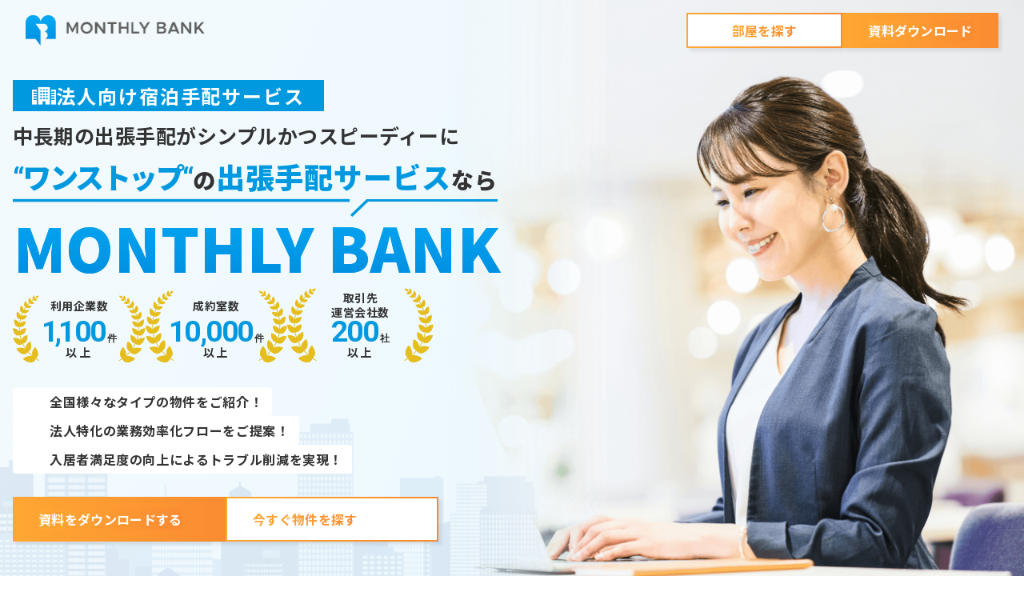

--- FILE ---
content_type: text/html
request_url: https://monthly-bank.jp/
body_size: 19797
content:
<!DOCTYPE html>
<html lang="ja">
  <head>
    <!-- Google Tag Manager -->
<script>(function(w,d,s,l,i){w[l]=w[l]||[];w[l].push({'gtm.start':
new Date().getTime(),event:'gtm.js'});var f=d.getElementsByTagName(s)[0],
j=d.createElement(s),dl=l!='dataLayer'?'&l='+l:'';j.async=true;j.src=
'https://www.googletagmanager.com/gtm.js?id='+i+dl;f.parentNode.insertBefore(j,f);
})(window,document,'script','dataLayer','GTM-T9QVRZCH');</script>
<!-- End Google Tag Manager -->
    <meta charset="utf-8" />
    <meta http-equiv="X-UA-Compatible" content="IE=edge" />
    <title>【法人向け】｜マンスリーマンション・ビジネスホテルの一括手配はMONTHLY BANK（マンスリーバンク）へ</title>

    <meta name="description" content="全国各地のマンスリーマンションやウィークリーマンション、ホテルを一括紹介する「MONTHLY BANK」。条件を伝えるだけで滞在先探しに悩まない。">

    <link rel="canonical" href="https://monthly-bank.jp" />
    <meta property="og:url" content="https://monthly-bank.jp" />
    <meta property="og:title" content="マンスリーマンションは月額の賃貸物件｜マンスリーマンションはマンスリーバンクへ">
    <meta property="og:site_name" content="ステラーフォース株式会社 (STELLAR FORCE Inc.)" />
    <meta property="og:description" content="条件を伝えるだけで、日本全国70万室以上のマンスリーマンションの中から最適な物件をご紹介。もう物件探しに悩まない。">
    <meta property="og:image" content="https://monthly-bank.jp/common/images/ogp.png">
    <meta property="og:type" content="website">
    <meta http-equiv="Content-type" content="text/html; charset=UTF-8">
    <meta property="og:locale" content="ja_JP" />

    <link rel="shortcut icon" href="./assets/img/icon/favicon.ico" type="image/x-icon" />

    <link rel="apple-touch-icon" sizes="180x180" href="./assets/img/icon/apple-touch-icon.png" />
    <link rel="icon" href="./assets/img/icon/icon.svg" type="image/svg+xml">

    <link rel="manifest" href="./assets/img/icon/site.webmanifest" />
    <meta name="viewport" content="width=device-width, initial-scale=1" />

    <link rel="stylesheet" href="./assets/css/style.css" />
    
    <!-- Additional CSS for honeypot fields -->
    <style>
      /* Honeypot fields - multiple methods to hide them */
      .honeypot,
      input[name="email_confirm"],
      input[name="full_name"], 
      input[name="company_name"],
      input[name="website"],
      input[name="phone_number"],
      textarea[name="comments"] {
        position: absolute !important;
        left: -9999px !important;
        top: -9999px !important;
        width: 1px !important;
        height: 1px !important;
        opacity: 0 !important;
        visibility: hidden !important;
        display: none !important;
        z-index: -1 !important;
        overflow: hidden !important;
      }
    </style>

    <!-- GLOBAL IMPORT -->
    <script src="https://code.jquery.com/jquery-3.6.0.min.js"></script>
    <script src="https://cdnjs.cloudflare.com/ajax/libs/lazysizes/5.3.2/lazysizes.min.js"></script>
    <script src="./assets/js/min/effect.min.js" defer></script>

    <!-- reCAPTCHA v2 -->
    <script src="https://www.google.com/recaptcha/api.js"></script>
    <!-- <script>
      function timestamp() { 
        var response = document.getElementById("g-recaptcha-response"); 
        if (response == null || response.value.trim() == "") {
          var elems = JSON.parse(document.getElementsByName("captcha_settings")[0].value);
          elems["ts"] = JSON.stringify(new Date().getTime());
          document.getElementsByName("captcha_settings")[0].value = JSON.stringify(elems);
        }
      } 
      setInterval(timestamp, 500); 
    </script> -->


  </head>

  <body>
    <!-- Google Tag Manager (noscript) -->
<noscript><iframe src="https://www.googletagmanager.com/ns.html?id=GTM-T9QVRZCH"
height="0" width="0" style="display:none;visibility:hidden"></iframe></noscript>
    <!-- End Google Tag Manager (noscript) -->
    <!-- //// ALL START //// -->

    <div id="container" class="p-front">
      <!-- //// HEADER START //// -->

      <header class="l-header">
        <div class="l-header__inner">
          <!-- 会社名ロゴ -->
          <h1 class="l-header__logo">
            <a href="./">
              <img src="./assets/img/common/logo_01.png" alt="MONTHLY BANK" width="449" height="76" />
            </a>
          </h1>

          <!-- ナビゲーション -->
          <nav class="l-header-nav u-hide_sp">
            <ul class="l-header-nav__list">
              <li class="l-header-nav__item">
                <a href="/lp/monthly-order/" class="c-btn01">
                  <span class="c-btn01__text">部屋を探す</span>
                </a>
              </li>
              <li class="l-header-nav__item">
                <a href="#form" class="c-btn01 c-btn01--orange"><span class="c-btn01__text">資料ダウンロード</span></a>
              </li>
            </ul>
          </nav>
        </div>
      </header>

      <!-- //// HEADER END //// -->

      <div class="l-page">
        <!-- //// MAIN CONTENT START //// -->

        <main role="main" class="l-page__main">
          <!-- 1st View START -->
          <div class="p-front__fv">
            <div class="p-front__fv__bg"></div>
            <div class="p-front__fv__cont">
              <p class="p-front__fv__text01">
                <span class="front__fv__icon01"><img src="./assets/img/front/fv_icon_01.png" alt="法人向け宿泊手配サービス" width="60" height="61" /></span>
                法人向け宿泊手配サービス
              </p>
              <p class="p-front__fv__text02">中長期の出張手配がシンプルかつスピーディーに</p>
              <p class="p-front__fv__text03">
                <span class="p-front__fv__text03--strong"><span class="u-text-en">“</span>ワンストップ<span class="u-text-en">“</span></span>の<span class="p-front__fv__text03--strong">出張手配サービス</span>なら
              </p>
              <p class="p-front__fv__text04">MONTHLY BANK</p>
              <ul class="p-front__fv__award">
                <li class="p-front__fv__awardItem">
                  <span class="p-front__fv__awardText01">
                    利用企業数
                  </span>
                  <span class="p-front__fv__awardNum">1,100<span class="p-front__fv__awardUnit">件</span></span>
                  <span class="p-front__fv__awardText02">
                    以上
                  </span>
                </li>
                <li class="p-front__fv__awardItem">
                  <span class="p-front__fv__awardText01">
                    成約室数
                  </span>
                  <span class="p-front__fv__awardNum">10,000<span class="p-front__fv__awardUnit">件</span></span>
                  <span class="p-front__fv__awardText02">
                    以上
                  </span>
                </li>
                <li class="p-front__fv__awardItem">
                  <span class="p-front__fv__awardText01">
                    取引先<br>
                    運営会社数
                  </span>
                  <span class="p-front__fv__awardNum">200<span class="p-front__fv__awardUnit">社</span></span>
                  <span class="p-front__fv__awardText02">
                    以上
                  </span>
                </li>
              </ul>
              <ul class="p-front__fv__feature">
                <li class="p-front__fv__featureItem">全国様々なタイプの物件をご紹介！</li>
                <li class="p-front__fv__featureItem">法人特化の業務効率化フローをご提案！</li>
                <li class="p-front__fv__featureItem">入居者満足度の向上によるトラブル削減を実現！</li>
              </ul>
              <div class="p-front__fv__cta">
                <a href="#form" class="c-ctaBtn c-ctaBtn--orange">
                  <span class="c-ctaBtn__text">資料をダウンロードする</span>
                </a>
                <a href="/lp/monthly-order/" class="c-ctaBtn">
                  <span class="c-ctaBtn__text">今すぐ物件を探す</span>
                </a>
              </div>
            </div>
          </div>
          <!-- 1st View END -->

          <!-- Clients START -->
          <div class="p-front__clients">
            <div class="p-front__clients__cont">
              <ul class="p-front__clients__list">
                <li class="p-front__clients__item">
                  <img src="./assets/img/front/clients_img_01.jpg" alt="MIZUNO" width="302" height="98" />
                </li>
                <li class="p-front__clients__item">
                  <img src="./assets/img/front/clients_img_02.jpg" alt="SEA NETWORK スターツ全国不動産ネット" width="302" height="98" />
                </li>
                <li class="p-front__clients__item">
                  <img src="./assets/img/front/clients_img_03.jpg" alt="ビケンテクノグループ mym community" width="302" height="98" />
                </li>
                <li class="p-front__clients__item">
                  <img src="./assets/img/front/clients_img_04.jpg" alt="idemitsu" width="302" height="98" />
                </li>
                <li class="p-front__clients__item">
                  <img src="./assets/img/front/clients_img_05.jpg" alt="東急社宅マネジメント" width="302" height="98" />
                </li>
                <li class="p-front__clients__item">
                  <img src="./assets/img/front/clients_img_06.jpg" alt="リロケーション・ジャパン" width="302" height="98" />
                </li>
                <li class="p-front__clients__item">
                  <img src="./assets/img/front/clients_img_07.jpg" alt="TAKAMI HOLDINGS" width="302" height="98" />
                </li>
                <li class="p-front__clients__item">
                  <img src="./assets/img/front/clients_img_08.jpg" alt="白十字株式会社" width="302" height="98" />
                </li>
                <li class="p-front__clients__item">
                  <img src="./assets/img/front/clients_img_09.jpg" alt="日本社宅サービス株式会社" width="302" height="98" />
                </li>
                <li class="p-front__clients__item">
                  <img src="./assets/img/front/clients_img_10.jpg" alt="ジャパンビバレッジ" width="302" height="98" />
                </li>
                <li class="p-front__clients__item">
                  <img src="./assets/img/front/clients_img_11.jpg" alt="Tanseisha" width="302" height="98" />
                </li>
                <li class="p-front__clients__item">
                  <img src="./assets/img/front/clients_img_12.jpg" alt="東京建物不動産販売" width="302" height="98" />
                </li>
                <li class="p-front__clients__item">
                  <img src="./assets/img/front/clients_img_13.png" alt="SHIFT" width="302" height="98" />
                </li>
                <li class="p-front__clients__item">
                  <img src="./assets/img/front/clients_img_14.png" alt="社宅.com" width="302" height="98" />
                </li>
              </ul>
              <ul class="p-front__clients__list">
                <li class="p-front__clients__item">
                  <img src="./assets/img/front/clients_img_01.jpg" alt="MIZUNO" width="302" height="98" />
                </li>
                <li class="p-front__clients__item">
                  <img src="./assets/img/front/clients_img_02.jpg" alt="SEA NETWORK スターツ全国不動産ネット" width="302" height="98" />
                </li>
                <li class="p-front__clients__item">
                  <img src="./assets/img/front/clients_img_03.jpg" alt="ビケンテクノグループ mym community" width="302" height="98" />
                </li>
                <li class="p-front__clients__item">
                  <img src="./assets/img/front/clients_img_04.jpg" alt="idemitsu" width="302" height="98" />
                </li>
                <li class="p-front__clients__item">
                  <img src="./assets/img/front/clients_img_05.jpg" alt="東急社宅マネジメント" width="302" height="98" />
                </li>
                <li class="p-front__clients__item">
                  <img src="./assets/img/front/clients_img_06.jpg" alt="リロケーション・ジャパン" width="302" height="98" />
                </li>
                <li class="p-front__clients__item">
                  <img src="./assets/img/front/clients_img_07.jpg" alt="TAKAMI HOLDINGS" width="302" height="98" />
                </li>
                <li class="p-front__clients__item">
                  <img src="./assets/img/front/clients_img_08.jpg" alt="白十字株式会社" width="302" height="98" />
                </li>
                <li class="p-front__clients__item">
                  <img src="./assets/img/front/clients_img_09.jpg" alt="日本社宅サービス株式会社" width="302" height="98" />
                </li>
                <li class="p-front__clients__item">
                  <img src="./assets/img/front/clients_img_10.jpg" alt="ジャパンビバレッジ" width="302" height="98" />
                </li>
                <li class="p-front__clients__item">
                  <img src="./assets/img/front/clients_img_11.jpg" alt="Tanseisha" width="302" height="98" />
                </li>
                <li class="p-front__clients__item">
                  <img src="./assets/img/front/clients_img_12.jpg" alt="東京建物不動産販売" width="302" height="98" />
                </li>
                <li class="p-front__clients__item">
                  <img src="./assets/img/front/clients_img_13.png" alt="SHIFT" width="302" height="98" />
                </li>
                <li class="p-front__clients__item">
                  <img src="./assets/img/front/clients_img_14.png" alt="社宅.com" width="302" height="98" />
                </li>
              </ul>
            </div>
          </div>
          <!-- Clients END -->

          <!-- Features START -->
          <div class="p-front__features">
            <div class="l-wrapper">
              <p class="p-front__features__text01">
                MONTHLY BANK は<span class="u-text-color_blue"><span class="u-text-en p-front__features__num">1</span>部屋</span>からご利用可能
              </p>
              <p class="p-front__features__text02">大手企業にも選ばれています</p>
              <ul class="p-front__features__list">
                <li class="p-front__features__item">
                  <span class="p-front__features__strong01">法人サービス</span>ならではの<br>
                  <span class="p-front__features__strong01">支払い・契約</span>の<span class="p-front__features__strong01">柔軟性</span>
                </li>
                <li class="p-front__features__item">
                  <span class="p-front__features__strong02">数百名規模</span>の<span class="p-front__features__strong02">研修</span>にも対応、<br>
                  <span class="p-front__features__strong02">契約</span>も<span class="p-front__features__strong02">簡単</span>に
                </li>
                <li class="p-front__features__item">
                  <span class="p-front__features__strong01">全国対応</span>かつ、<span class="p-front__features__strong01">希望期間ごと</span>に<br>
                  <span class="p-front__features__strong01">様々な物件タイプ</span>をご紹介
                </li>
              </ul>
            </div>
          </div>
          <!-- Features END -->

          <!-- こんなお悩みありませんか？ START -->
          <section class="p-front__problems" id="trouble">
            <div class="l-wrapper">
              <h2 class="p-front__problems__title c-ttl01">こんなお悩みありませんか？</h2>
              <div class="p-front__problems__cont">
                <div class="p-front__problems__item">
                  <figure class="p-front__problems__image">
                    <img data-src="./assets/img/front/problems_img_01.png" alt="中長期出張が発生したが、どんな物件を手配してよいかわからない" width="353" height="331" class="lazyload">
                  </figure>
                  <div class="p-front__problems__detail">
                    <p class="p-front__problems__text01">
                      中長期出張が発生したが、<br>
                      <span class="u-text-color_blue">どんな物件を手配してよいかわからない</span>
                    </p>
                    <p class="p-front__problems__text01">
                      <span class="u-text-color_blue">セキュリティ面の要望や周辺の治安情報などの調査</span>も最大限叶えるご提案をいたします！
                    </p>
                  </div>
                </div>
                <div class="p-front__problems__item">
                  <figure class="p-front__problems__image">
                    <img data-src="./assets/img/front/problems_img_02.png" alt="いくつか物件を契約しているが、都度支払い業務や契約処理に追われて時間を取られてしまう…" width="352" height="330" class="lazyload">
                  </figure>
                  <div class="p-front__problems__detail">
                    <p class="p-front__problems__text01">
                      いくつか物件を契約しているが、<br>
                      <span class="u-text-color_blue">都度支払い業務や契約処理に追われて</span><br>
                      時間を取られてしまう…
                    </p>
                    <p class="p-front__problems__text01">
                      貴社の要望に合わせたオーダーメイドの契約書で<span class="u-text-color_blue">契約簡略化・工数削除を実現！</span>支払いも翌月末の一括払いで、不動産では通常対処できない<span class="u-text-color_blue">後払いにも対応可能</span>です。
                    </p>
                  </div>
                </div>
                <div class="p-front__problems__item">
                  <figure class="p-front__problems__image">
                    <img data-src="./assets/img/front/problems_img_03.png" alt="新卒研修などで、複数のまとまったお部屋を探さなきゃいけない…" width="353" height="330" class="lazyload">
                  </figure>
                  <div class="p-front__problems__detail">
                    <p class="p-front__problems__text01">
                      新卒研修などで、<br>
                      <span class="u-text-color_blue">複数のまとまったお部屋</span>を<br>
                      探さなきゃいけない…
                    </p>
                    <p class="p-front__problems__text01">
                      お客様の要望に合わせて1棟や、複数物件の組み合わせで<span class="u-text-color_blue">柔軟なご提案が可能</span>です。管理会社が分かれても弊社を利用することで<span class="u-text-color_blue">契約窓口が1本化</span>されます。
                    </p>
                  </div>
                </div>
              </div>
            </div>
          </section>
          <!-- こんなお悩みありませんか？ END -->

          <!-- 選ばれる理由 START -->
          <section class="p-front__reasons">
            <div class="l-wrapper">
              <h2 class="p-front__reasons__title c-ttl01 c-ttl01--white u-text-color_white">MONTHLY BANK が<br class="u-hide_pc"><span class="u-text-color_yellow">選ばれる理由</span></h2>
              <div class="p-front__reasons__cont">
                <div class="p-front__reasons__item">
                  <h3 class="p-front__reasons__itemTitle">窓口一本化でラクラク</h3>
                  <figure class="front__reasons__image front__reasons__image">
                    <img data-src="./assets/img/front/reasons_img_01.png" alt="窓口一本化でラクラク" width="520" height="371" class="lazyload">
                  </figure>
                  <p class="front__reasons__text01">
                    窓口の一本化により、煩雑な業務を一気に削減。業務負担が減るとともに、支払い先も一本化できるため、請求管理もラクになります。
                  </p>
                </div>
                <div class="p-front__reasons__item">
                  <h3 class="p-front__reasons__itemTitle">柔軟な料金プラン</h3>
                  <figure class="front__reasons__image front__reasons__image--wide">
                    <img data-src="./assets/img/front/reasons_img_02.png" alt="柔軟な料金プラン" width="560" height="335" class="lazyload">
                  </figure>
                  <p class="front__reasons__text01">
                    契約金の一括立替サービスや後払い・公共料金の入居者負担など柔軟にご対応します。
                  </p>
                  <p class="front__reasons__notes">
                    ※物件や契約内容によってはご希望に添えない場合もございますので、まずはお気軽にご相談ください
                  </p>
                </div>
                <div class="p-front__reasons__item">
                  <h3 class="p-front__reasons__itemTitle">オーダーメイドの<br>簡易契約書を作成</h3>
                  <figure class="front__reasons__image front__reasons__image--wide">
                    <img data-src="./assets/img/front/reasons_img_03.png" alt="オーダーメイドの簡易契約書を作成" width="560" height="335" class="lazyload">
                  </figure>
                  <p class="front__reasons__text01">
                    契約書を簡略化し、捺印の削除や工数の削減ができる簡易的な契約形態をご提案します。
                  </p>
                </div>
                <div class="p-front__reasons__item">
                  <h3 class="p-front__reasons__itemTitle">安心のサポート品質</h3>
                  <figure class="front__reasons__image">
                    <img data-src="./assets/img/front/reasons_img_04.png" alt="安心のサポート品質" width="520" height="371" class="lazyload">
                  </figure>
                  <p class="front__reasons__text01">
                    入退去時や入居中も丁寧・迅速にサポートします。全室火災保険加入・即時対応のサポート窓口で安心して長期出張に行くことができます。
                  </p>
                </div>
                <div class="p-front__reasons__item">
                  <h3 class="p-front__reasons__itemTitle">物件の選択肢が多様</h3>
                  <figure class="front__reasons__image">
                    <img data-src="./assets/img/front/reasons_img_05.png" alt="物件の選択肢が多様" width="520" height="372" class="lazyload">
                  </figure>
                  <p class="front__reasons__text01">
                    全国のマンスリーマンションが手配可能です。ホテルをご希望の方には組み合わせのプランなどご提案します。
                  </p>
                  <p class="front__reasons__notes">
                    ※契約期間に合わせて最適な物件をご紹介いたします。
                  </p>
                </div>
              </div>

              <!-- CTA START -->
              <div class="p-front__reasons__cta">
                <div class="c-cta">
                  <p class="c-cta__title">
                    <span class="c-cta__title__sub">物件の検索から契約、退去まで</span><br class="u-hide_pc">ワンストップ！
                  </p>
                  <p class="c-cta__title">
                    担当者の手間を省き、<br class="u-hide_pc">最適な物件を提案します
                  </p>
                  <div class="c-cta__btn">
                    <a href="#form" class="c-ctaBtn c-ctaBtn--orange">
                      <span class="c-ctaBtn__text">資料をダウンロードする</span>
                    </a>
                    <a href="/lp/monthly-order/" class="c-ctaBtn">
                      <span class="c-ctaBtn__text">今すぐ物件を探す</span>
                    </a>
                  </div>
                </div>
              </div>
              <!-- CTA END -->

            </div>
          </section>
          <!-- 選ばれる理由 END -->

          <!-- プラン START -->
          <section class="p-front__plans">
            <div class="l-wrapper--narrow">
              <h2 class="p-front__plans__title c-ttl01">選べるプラン</h2>
              <h3 class="p-front__plans__text01">
                用途に合わせて2つのプランをご用意<br>
                必要な分だけしっかりと<br class="u-hide_pc">サポートいたします
              </h3>
              <div class="p-front__plans__block">
                <h3 class="p-front__plans__blockTitle">ベーシックプラン</h3>
                <div class="p-front__plans__detail">
                  <p class="p-front__plans__text02">
                    基本となるプランです。<br>
                    物件検索から入居中の対応まで、<br class="u-hide_pc"><span class="p-front__plans__text02--strong">ワンストップでお任せください！</span>
                  </p>
                  <div class="p-front__plans__flow">
                    <div class="p-front__plans__flowItem">
                      <figure class="p-front__plans__flowImage">
                        <img data-src="./assets/img/front/plans_img_01.png" alt="物件検索〜ご提案" width="196" height="197" class="lazyload">
                      </figure>
                      <p class="front__plans__flowText01">物件検索〜ご提案</p>
                      <p class="front__plans__flowText02">ご希望に合った物件をお客様の代わりに探し、最短当日でご提案いたします。</p>
                    </div>
                    <div class="p-front__plans__flowItem">
                      <figure class="p-front__plans__flowImage">
                        <img data-src="./assets/img/front/plans_img_02.png" alt="複数タイプの組み合わせ可能" width="197" height="197" class="lazyload">
                      </figure>
                      <p class="front__plans__flowText01">複数タイプの<br>組み合わせ可能</p>
                      <p class="front__plans__flowText02">マンスリーマンションとビジネスホテルを併用したご希望も対応可能です。</p>
                    </div>
                    <div class="p-front__plans__flowItem">
                      <figure class="p-front__plans__flowImage">
                        <img data-src="./assets/img/front/plans_img_03.png" alt="契約窓口の一本化" width="197" height="197" class="lazyload">
                      </figure>
                      <p class="front__plans__flowText01">契約窓口の一本化</p>
                      <p class="front__plans__flowText02">物件ごとに別の管理会社と契約いただく必要はございません。契約も支払いも一本化して煩雑な業務を削減。</p>
                    </div>
                    <div class="p-front__plans__flowItem">
                      <figure class="p-front__plans__flowImage">
                        <img data-src="./assets/img/front/plans_img_04.png" alt="入居中の窓口対応" width="197" height="197" class="lazyload">
                      </figure>
                      <p class="front__plans__flowText01">入居中の窓口対応</p>
                      <p class="front__plans__flowText02">入居中にお困りごとが発生した場合も迅速丁寧に対応いたします。</p>
                    </div>
                  </div>
                </div>
              </div>
              <div class="p-front__plans__block p-front__plans__block--partner">
                <h3 class="p-front__plans__blockTitle">パートナープラン</h3>
                <div class="p-front__plans__detail">
                  <p class="p-front__plans__text03 u-text-center">
                    追加料金なし！<br class="u-hide_pc">パートナー契約を結ぶことで、<br class="u-hide_pc">さらに柔軟な対応をご提供します
                  </p>
                  <div class="p-front__plans__cont">
                    <div class="p-front__plans__partnerItem">
                      <figure class="p-front__plans__partnerImage">
                        <img data-src="./assets/img/front/plans_img_05.png" alt="後払い一括対応OK" width="382" height="372" class="lazyload">
                      </figure>
                      <p class="front__plans__partnerText01">後払い一括対応OK</p>
                      <p class="front__plans__partnerText02">
                        マンスリーマンションは通常前払いですが、日本の商習慣では後払いが通例です。MONTHLY BANKのパートナープランでは後払い対応が可能なため、社内稟議もスムーズに進みます。複数物件の契約でもまとめてお支払いできますので工数も大幅削減が可能です。
                        <p class="p-front__plans__benefitsNotes">
                          ※物件や契約内容によってはご希望に添えない場合もございますので、まずはお気軽にご相談ください
                        </p>
                      </p>
                    </div>
                    <div class="p-front__plans__partnerItem">
                      <figure class="p-front__plans__partnerImage">
                        <img data-src="./assets/img/front/plans_img_06.png" alt="契約書のオーダーメイド作成" width="331" height="331" class="lazyload">
                      </figure>
                      <p class="front__plans__partnerText01">契約書の<br class="u-hide_pc">オーダーメイド作成</p>
                      <p class="front__plans__partnerText02">
                        通常は入居する物件ごとに契約書が必要ですが、MONTHLY BANKと包括契約を結ぶことで物件ごとの契約が簡易的なものになり、社内承認の手間を大きく削減できます。捺印の削除も可能なため、稟議などの業務工数減少も実現可能です。
                      </p>
                    </div>
                  </div>
                  <p class="p-front__plans__benefitsTitle">
                    その他の便利な特典・サポート
                  </p>
                  <ul class="p-front__plans__benefits">
                    <li class="p-front__plans__benefitsItem">専任担当者制</li>
                    <li class="p-front__plans__benefitsItem">入居者特典サービス</li>
                    <li class="p-front__plans__benefitsItem">大人数の入居の際の説明会（新卒研修など）</li>
                  </ul>
                  <p class="p-front__plans__benefitsNotes">※詳細については、担当営業までお問い合わせください</p>
                </div>
              </div>
            </div>
            <div class="p-front__plans__cta">
              <div class="c-cta">
                <p class="c-cta__title">
                  プラン・料金の詳細については<br>資料をご覧いただくか、<br class="u-hide_pc">お問い合わせください
                </p>
                <div class="c-cta__btn">
                  <a href="#form" class="c-ctaBtn c-ctaBtn--orange">
                    <span class="c-ctaBtn__text">資料をダウンロードする</span>
                  </a>
                  <a href="/lp/monthly-order/" class="c-ctaBtn">
                    <span class="c-ctaBtn__text">今すぐ物件を探す</span>
                  </a>
                </div>
              </div>
            </div>
          </section>
          <!-- プラン END -->

          <!-- 導入効果 START -->
          <section class="p-front__results">
            <div class="l-wrapper--narrow">
              <h2 class="p-front__results__title c-ttl01">MONTHLY BANKの導入効果</h2>

              <div class="p-front__results__block">
                <h3 class="p-front__results__blockTitle">
                  <span class="p-front__results__circle">効果<span class="p-front__results__num">01</span></span>
                  <span>出張・研修の手配をする担当者の手間を<span class=" u-text-color_blue">ガツン</span>と削減</span>
                </h3>
                <figure class="p-front__results__image01">
                  <picture>
                    <source srcset="./assets/img/front/results_img_01_sp.png" media="(max-width: 768px)">
                    <img data-src="./assets/img/front/results_img_01.png" alt="出張・研修の手配をする担当者の手間をガツンと削減" width="1050" height="973" class="lazyload">
                  </picture>
                </figure>
                <p class="p-front__results__text01">
                  通常は複数のマンスリーマンション運営会社に問い合わせをして、情報収集を進める必要があります。また、見積もり項目がマンスリーマンションごとに統一されていなかったり契約フローやドキュメントが運営会社ごとに異なるケースもあり、比較検討や管理の業務負担が重くなります。MONTHLYBANKなら、情報の提供も契約・支払い窓口も一本化できるため、出張を手配する方の手間が大きく削減できます。
                </p>
              </div>

              <div class="p-front__results__block">
                <h3 class="p-front__results__blockTitle">
                  <span class="p-front__results__circle">効果<span class="p-front__results__num">02</span></span>
                  <span>長期出張者の不安を取り除き、手配担当者はコア業務に集中</span>
                </h3>
                <div class="p-front__results__cont">
                  <div class="p-front__results__item">
                    <p class="p-front__results__itemTitle">Before</p>
                    <div class="p-front__results__detail">
                      <p class="p-front__results__itemText01">宿泊先の清潔さや設備に不満</p>
                      <p class="p-front__results__itemText01">管理会社の対応がずさんで<br>不満が募る</p>
                      <div class="p-front__results__beforeClm">
                        <p class="p-front__results__itemText02">業務に集中できず<br>生産性が低下</p>
                      </div>
                    </div>
                  </div>
                  <div class="p-front__results__item p-front__results__item--after">
                    <p class="p-front__results__itemTitle">After</p>
                    <div class="p-front__results__detail">
                      <p class="p-front__results__itemText03">入居時のサポートが手厚い</p>
                      <p class="p-front__results__itemText03">トラブルへの対応が迅速</p>
                      <p class="p-front__results__itemText03">不明点や不安があったときに<br>サポート窓口が明確</p>
                      <div class="p-front__results__afterClm">
                        <p class="p-front__results__itemText04">快適で安心な<br>長期出張Life</p>
                      </div>
                    </div>
                  </div>
                </div>
                <p class="p-front__results__text01">
                  マンスリーマンションの管理会社によっては、サポートがスムーズでない場合も多いです。そういった出来事は、長期出張者にとっても余計な負担となってしまいます。MONTHLY BANKなら長期出張先でも快適に過ごせるように、一人一人の希望を尊重し、最大限のサポートを提供いたします。
                </p>
              </div>
              <div class="p-front__results__cta">
                <div class="c-cta">
                  <p class="c-cta__title">
                    <span class="c-cta__title__sub">物件の検索から契約、退去まで</span><br class="u-hide_pc">ワンストップ！
                  </p>
                  <p class="c-cta__title">
                    担当者の手間を省き、<br class="u-hide_pc">最適な物件を提案します
                  </p>
                  <div class="c-cta__btn">
                    <a href="#form" class="c-ctaBtn c-ctaBtn--orange">
                      <span class="c-ctaBtn__text">資料をダウンロードする</span>
                    </a>
                    <a href="/lp/monthly-order/" class="c-ctaBtn">
                      <span class="c-ctaBtn__text">今すぐ物件を探す</span>
                    </a>
                  </div>
                </div>
              </div>
            </div>
          </section>
          <!-- 導入効果 END -->

          <!-- 物件タイプ START -->
          <section class="p-front__types">
            <div class="l-wrapper">
              <h2 class="p-front__types__title c-ttl01">選べる物件タイプ</h2>
              <p class="p-front__types__text01">
                マンスリーマンションはもちろん、ビジネスホテルやサービスアパートメント、民泊などもご提案可能です。<br>
                複数の物件タイプを組み合わせた出張にも対応しております。
              </p>
              <ul class="p-front__types__list">
                <li class="p-front__types__item">
                  <figure class="p-front__types__image">
                    <img data-src="./assets/img/front/types_img_01.jpg" alt="マンスリーマンション" width="768" height="483" class="lazyload">
                  </figure>
                  <p class="p-front__types__itemText01">マンスリーマンション</p>
                </li>
                <li class="p-front__types__item">
                  <figure class="p-front__types__image">
                    <img data-src="./assets/img/front/types_img_02.jpg" alt="ビジネスホテル" width="768" height="483" class="lazyload">
                  </figure>
                  <p class="p-front__types__itemText01">ビジネスホテル</p>
                </li>
                <li class="p-front__types__item">
                  <figure class="p-front__types__image">
                    <img data-src="./assets/img/front/types_img_03.jpg" alt="サービスアパートメント" width="768" height="483" class="lazyload">
                  </figure>
                  <p class="p-front__types__itemText01">サービスアパートメント</p>
                </li>
                <li class="p-front__types__item">
                  <figure class="p-front__types__image">
                    <img data-src="./assets/img/front/types_img_04.jpg" alt="民泊" width="768" height="483" class="lazyload">
                  </figure>
                  <p class="p-front__types__itemText01">民泊</p>
                </li>
              </ul>
              <div class="p-front__types__request">
                <h3 class="p-front__types__requestTitle">よく頂くご要望</h3>
                <ul class="p-front__types__requestList">
                  <li class="p-front__types__requestItem c-form-title">インターネット対応物件</li>
                  <li class="p-front__types__requestItem c-form-title">オートロック付き物件</li>
                  <li class="p-front__types__requestItem c-form-title">ビジネスホテル併用</li>
                  <li class="p-front__types__requestItem c-form-title">入居者入れ替え可能物件</li>
                  <li class="p-front__types__requestItem c-form-title">追加清掃可能物件</li>
                  <li class="p-front__types__requestItem c-form-title">ペット対応物件</li>
                  <li class="p-front__types__requestItem c-form-title">外国籍の方の入居相談</li>
                  <li class="p-front__types__requestItem c-form-title">駐車場付き物件</li>
                </ul>
              </div>
            </div>
          </section>
          <!-- 物件タイプ END -->

          <!-- お客様の声 START -->
          <section class="p-front__voices">
            <div class="l-wrapper--narrow">
              <h2 class="p-front__voices__title c-ttl01">お客様の声</h2>
              <ul class="p-front__voices__list">
                <li class="p-front__voices__item">
                  <figure class="p-front__voices__image">
                    <img data-src="./assets/img/front/voices_img_01.png" alt="不動産業30代男性" width="200" height="201" class="lazyload">
                  </figure>
                  <p class="p-front__voices__text01">不動産業</p>
                  <p class="p-front__voices__text02">30代男性</p>
                  <p class="p-front__voices__text03">初めての利用でしたが、ご担当者様の素早い対応により安心して契約まで進めることができました。</p>
                </li>
                <li class="p-front__voices__item">
                  <figure class="p-front__voices__image">
                    <img data-src="./assets/img/front/voices_img_02.png" alt="製造業40代男性" width="200" height="201" class="lazyload">
                  </figure>
                  <p class="p-front__voices__text01">製造業</p>
                  <p class="p-front__voices__text02">40代男性</p>
                  <p class="p-front__voices__text03">提案物件や見積もりが一つにまとまっており、非常にわかりやすく、簡単に比較検討をすることができました。</p>
                </li>
                <li class="p-front__voices__item">
                  <figure class="p-front__voices__image">
                    <img data-src="./assets/img/front/voices_img_03.png" alt="サービス業30代女性" width="200" height="201" class="lazyload">
                  </figure>
                  <p class="p-front__voices__text01">サービス業</p>
                  <p class="p-front__voices__text02">30代女性</p>
                  <p class="p-front__voices__text03">急遽のマンスリー手配が必要でしたが、迅速に対応いただき期日までに無事契約することができました。</p>
                </li>
                <li class="p-front__voices__item">
                  <figure class="p-front__voices__image">
                    <img data-src="./assets/img/front/voices_img_04.png" alt="総合商社20代男性" width="200" height="201" class="lazyload">
                  </figure>
                  <p class="p-front__voices__text01">総合商社</p>
                  <p class="p-front__voices__text02 ">20代男性</p>
                  <p class="p-front__voices__text03">今までは「前払い」が当たり前でしたが、「後払い」の対応が可能で社内の稟議・決裁もスムーズに行うことができました。</p>
                </li>
                <li class="p-front__voices__item">
                  <figure class="p-front__voices__image">
                    <img data-src="./assets/img/front/voices_img_05.png" alt="建設業30代男性" width="200" height="201" class="lazyload">
                  </figure>
                  <p class="p-front__voices__text01">建設業</p>
                  <p class="p-front__voices__text02">30代男性</p>
                  <p class="p-front__voices__text03">入居中に備品が壊れてしまった際、他のマンスリー業者ではなかなか対応していただけませんでしたが、窓口担当者がすぐに交換に動いて下さり、ストレスなく滞在期間を終えることができました。</p>
                </li>
                <li class="p-front__voices__item">
                  <figure class="p-front__voices__image">
                    <img data-src="./assets/img/front/voices_img_06.png" alt="金融業50代女性" width="200" height="201" class="lazyload">
                  </figure>
                  <p class="p-front__voices__text01">金融業</p>
                  <p class="p-front__voices__text02">50代女性</p>
                  <p class="p-front__voices__text03">オーダーメイドの簡易契約書により、通常の稟議・決裁を行わず、簡単に契約することができました。</p>
                </li>
              </ul>

              <div class="p-front__voices__cta">
                <div class="c-cta">
                  <p class="c-cta__title">
                    <span class="c-cta__title__sub">物件の検索から契約、退去まで</span><br class="u-hide_pc">ワンストップ！
                  </p>
                  <p class="c-cta__title">
                    担当者の手間を省き、<br class="u-hide_pc">最適な物件を提案します
                  </p>
                  <div class="c-cta__btn">
                    <a href="#form" class="c-ctaBtn c-ctaBtn--orange">
                      <span class="c-ctaBtn__text">資料をダウンロードする</span>
                    </a>
                    <a href="/lp/monthly-order/" class="c-ctaBtn">
                      <span class="c-ctaBtn__text">今すぐ物件を探す</span>
                    </a>
                  </div>
                </div>
              </div>
            </div>
          </section>
          <!-- お客様の声 END -->

          <!-- 基礎知識 START -->
          <section class="p-front__column">
            <div class="l-wrapper--wide">
              <h2 class="p-front__column__title c-ttl01">マンスリーマンションの<br class="u-hide_pc">基礎知識</h2>
              <ul class="p-front__column__articleList">
                <li class="p-front__column__articleItem">
                  <a href="https://stellarforce.com/blog/%e3%80%90%e4%ba%ba%e4%ba%8b%e3%80%81%e7%b5%8c%e7%90%86%e5%90%91%e3%81%91%e3%80%91%e3%83%9e%e3%83%b3%e3%82%b9%e3%83%aa%e3%83%bc%e3%83%9e%e3%83%b3%e3%82%b7%e3%83%a7%e3%83%b3%e3%81%ae%e5%8b%98%e5%ae%9a/" target="_blank">
                    <figure class="p-front__column__thumbnail">
                      <img data-src="./assets/img/front/column_thumbnail_01.jpg" alt="【人事、経理向け】マンスリーマンションの勘定科目について" width="704" height="397" class="lazyload">
                    </figure>
                    <div class="p-front__column__cont">
                      <p class="p-front__column__title c-blog-title">
                        【人事、経理向け】マンスリーマンションの勘定科目について
                      </p>
                    </div>
                  </a>
                </li>
                <li class="p-front__column__articleItem">
                  <a href="https://stellarforce.com/blog/%e3%83%9e%e3%83%b3%e3%82%b9%e3%83%aa%e3%83%bc%e3%83%9e%e3%83%b3%e3%82%b7%e3%83%a7%e3%83%b3%e3%81%ab%e4%ba%ba%e3%82%92%e6%b3%8a%e3%82%81%e3%82%8b%e3%81%ae%e3%81%afng%ef%bc%9f%e6%9d%a5%e5%ae%a2%e3%81%af/" target="_blank">
                    <figure class="p-front__column__thumbnail">
                      <img data-src="./assets/img/front/column_thumbnail_02.jpg" alt="マンスリーマンションに人を泊めるのはNG？来客は？マンスリーマンションのルールを解説します！" width="704" height="397" class="lazyload">
                    </figure>
                    <div class="p-front__column__cont">
                      <p class="p-front__column__title c-blog-title">
                        マンスリーマンションに人を泊めるのはNG？来客は？マンスリーマンションのルールを解説します！
                      </p>
                    </div>
                  </a>
                </li>
                <li class="p-front__column__articleItem">
                  <a href="https://stellarforce.com/blog/%e9%95%b7%e6%9c%9f%e5%87%ba%e5%bc%b5%e3%81%ae%e5%ae%bf%e6%b3%8a%e9%81%b8%e6%8a%9e-%e3%83%9e%e3%83%b3%e3%82%b9%e3%83%aa%e3%83%bc%e3%83%9e%e3%83%b3%e3%82%b7%e3%83%a7%e3%83%b3vs%e3%83%9b%e3%83%86/" target="_blank">
                    <figure class="p-front__column__thumbnail">
                      <img data-src="./assets/img/front/column_thumbnail_03.jpg" alt="長期出張の宿泊選択: マンスリーマンションVSホテルのメリットとデメリット徹底比較" width="704" height="397" class="lazyload">
                    </figure>
                    <div class="p-front__column__cont">
                      <p class="p-front__column__title c-blog-title">
                        長期出張の宿泊選択: マンスリーマンションVSホテルのメリットとデメリット徹底比較
                      </p>
                    </div>
                  </a>
                </li>
              </ul>
              <div class="p-front__column__nav">
                <a href="https://stellarforce.com/blog/" class="p-front__column__link" target="_blank">
                  すべての記事を見る
                </a>
              </div>
            </div>
          </section>
          <!-- 基礎知識 END -->

          <!-- ご利用の流れ START -->
          <section class="p-front__flow" id="a-flow">
            <div class="l-wrapper--tight">
              <h2 class="p-front__flow__title c-ttl01">ご利用の流れ</h2>
              <ol class="p-front__flow__list">
                <li class="p-front__flow__item">
                  <figure class="p-front__flow__image">
                    <img data-src="./assets/img/front/flow_img_01.png" alt="検索リクエスト" width="300" height="301" class="lazyload">
                  </figure>
                  <div class="p-front__flow__cont">
                    <p class="p-front__flow___num">step 01</p>
                    <p class="p-front__flow___itemTitle">
                      検索リクエスト
                      <span class="p-front__flow___label">最短当日にご提案</span>
                    </p>
                    <p class="p-front__flow___itemText">
                      <a href="/lp/monthly-order/">オーダーフォーム</a>からご希望条件を送信。<br>
                      オペレーターが条件をもとにお部屋をご提案いたします。<br>
                      ※土日、祝日及びGW、年末年始は定休日となります
                    </p>
                  </div>
                </li>
                <li class="p-front__flow__item">
                  <figure class="p-front__flow__image">
                    <img data-src="./assets/img/front/flow_img_02.png" alt="申込・契約" width="300" height="301" class="lazyload">
                  </figure>
                  <div class="p-front__flow__cont">
                    <p class="p-front__flow___num">step 02</p>
                    <p class="p-front__flow___itemTitle">
                      申込・契約
                    </p>
                    <p class="p-front__flow___itemText">
                      ご希望のお部屋が決まった後、申込方法をご案内いたします。<br>
                      申込み完了後、契約手続きへ。契約もオンラインで完結。<br>
                      （契約書郵送の場合もございます）
                    </p>
                  </div>
                </li>
                <li class="p-front__flow__item">
                  <figure class="p-front__flow__image">
                    <img data-src="./assets/img/front/flow_img_03.png" alt="お支払い" width="300" height="301" class="lazyload">
                  </figure>
                  <div class="p-front__flow__cont">
                    <p class="p-front__flow___num">step 03</p>
                    <p class="p-front__flow___itemTitle">
                      お支払い
                    </p>
                    <p class="p-front__flow___itemText">指定の方法でお支払いいただきます。</p>
                  </div>
                </li>
                <li class="p-front__flow__item">
                  <figure class="p-front__flow__image">
                    <img data-src="./assets/img/front/flow_img_04.png" alt="チェックイン" width="300" height="301" class="lazyload">
                  </figure>
                  <div class="p-front__flow__cont">
                    <p class="p-front__flow___num">step 04</p>
                    <p class="p-front__flow___itemTitle">
                      チェックイン
                    </p>
                    <p class="p-front__flow___itemText">
                      契約・お支払い完了後、チェックイン方法をお知らせいたします。<br>
                      ※チェックイン方法は物件によって異なります
                    </p>
                  </div>
                </li>
              </ol>
              <div class="p-front__flow__message">
                <p class="p-front__flow__messageText">
                  入退去時や入居中のトラブル発生時もサポートスタッフが即時対応いたしますので、ご安心ください
                </p>
                <figure class="p-front__flow__messageImage">
                  <img data-src="./assets/img/front/flow_img_05.png" alt="入退去時や入居中のトラブル発生時もサポートスタッフが即時対応いたしますので、ご安心ください" width="320" height="298" class="lazyload">
                </figure>
              </div>
            </div>
          </section>
          <!-- ご利用の流れ END -->

          <!-- よくあるご質問 START -->
          <section class="p-front__faq" id="a-faq">
            <div class="l-wrapper--tight">
              <h2 class="p-front__faq__title c-ttl01">よくあるご質問</h2>
              <ul class="p-front__faq__list accordion">
                <li class="p-front__faq__item">
                  <div class="p-front__faq__term accordion-toggle">
                    <span class="p-front__faq__q">Q</span>
                    <p class="p-front__faq__qText">延長はできますか？その際手数料はかかりますか？</p>
                    <span class="p-front__faq__icon"></span>
                  </div>
                  <div class="p-front__faq__desc accordion-contents">
                    <p class="p-front__faq__aText">次のご予約が無ければ延長可能です。延長の場合、事務手数料として10,000円（税別）を頂戴いたします。</p>
                  </div>
                </li>
                <li class="p-front__faq__item">
                  <div class="p-front__faq__term accordion-toggle">
                    <span class="p-front__faq__q">Q</span>
                    <p class="p-front__faq__qText">連帯保証人は必要ですか？</p>
                    <span class="p-front__faq__icon"></span>
                  </div>
                  <div class="p-front__faq__desc accordion-contents">
                    <p class="p-front__faq__aText">不要です。</p>
                  </div>
                </li>
                <li class="p-front__faq__item">
                  <div class="p-front__faq__term accordion-toggle">
                    <span class="p-front__faq__q">Q</span>
                    <p class="p-front__faq__qText">必要書類は何がありますか？</p>
                    <span class="p-front__faq__icon"></span>
                  </div>
                  <div class="p-front__faq__desc accordion-contents">
                    <p class="p-front__faq__aText">本人確認書類が必要です。</p>
                  </div>
                </li>
                <li class="p-front__faq__item">
                  <div class="p-front__faq__term accordion-toggle">
                    <span class="p-front__faq__q">Q</span>
                    <p class="p-front__faq__qText">鍵はどこでもらえますか？</p>
                    <span class="p-front__faq__icon"></span>
                  </div>
                  <div class="p-front__faq__desc accordion-contents">
                    <p class="p-front__faq__aText">原則は現地でのお渡しとなりますが、物件によっては近くの協力会社でのお引渡し、または郵送になる可能性もございます。ご契約時に詳細をお伝えします。</p>
                  </div>
                </li>
                <li class="p-front__faq__item">
                  <div class="p-front__faq__term accordion-toggle">
                    <span class="p-front__faq__q">Q</span>
                    <p class="p-front__faq__qText">キャンセル料金について教えてください。</p>
                    <span class="p-front__faq__icon"></span>
                  </div>
                  <div class="p-front__faq__desc accordion-contents">
                    <p class="p-front__faq__aText">契約お申し込み後は、以下のキャンセル料が発生します。<br>
                      契約開始 30 日前までの解除お申し出 ：ご利用総額の30％<br>
                      契約開始 15 日前までの解除お申し出 ：ご利用総額の50％ <br>
                      契約開始 8 日前までの解除お申し出 ：ご利用総額の80％ <br>
                      契約開始 7 日前から当日までの解除お申し出 ：ご利用総額の100％<br>
                      ※時期や物件により異なる場合がございます</p>
                  </div>
                </li>
                <li class="p-front__faq__item">
                  <div class="p-front__faq__term accordion-toggle">
                    <span class="p-front__faq__q">Q</span>
                    <p class="p-front__faq__qText">電子での契約は可能ですか？</p>
                    <span class="p-front__faq__icon"></span>
                  </div>
                  <div class="p-front__faq__desc accordion-contents">
                    <p class="p-front__faq__aText">原則は電子契約となります。詳しくはお問い合わせください。</p>
                  </div>
                </li>
                <li class="p-front__faq__item">
                  <div class="p-front__faq__term accordion-toggle">
                    <span class="p-front__faq__q">Q</span>
                    <p class="p-front__faq__qText">契約期間の制限はありますか？</p>
                    <span class="p-front__faq__icon"></span>
                  </div>
                  <div class="p-front__faq__desc accordion-contents">
                    <p class="p-front__faq__aText">マンスリーマンションは日割りでの契約となりますので、1日単位で契約の調整が可能です。ただし、法律上の観点から弊社では30日を最低契約日数とし、それ以上の日数で契約をお願いしております。</p>
                  </div>
                </li>
                <li class="p-front__faq__item">
                  <div class="p-front__faq__term accordion-toggle">
                    <span class="p-front__faq__q">Q</span>
                    <p class="p-front__faq__qText">入居者の入れ替えは可能ですか？</p>
                    <span class="p-front__faq__icon"></span>
                  </div>
                  <div class="p-front__faq__desc accordion-contents">
                    <p class="p-front__faq__aText">物件によって異なりますが、入居される方の情報が判明していれば対応できる場合が多いです。詳しくは物件問い合わせ時にご相談ください。</p>
                  </div>
                </li>
                <li class="p-front__faq__item">
                  <div class="p-front__faq__term accordion-toggle">
                    <span class="p-front__faq__q">Q</span>
                    <p class="p-front__faq__qText">賃料以外にかかる費用はありますか？</p>
                    <span class="p-front__faq__icon"></span>
                  </div>
                  <div class="p-front__faq__desc accordion-contents">
                    <p class="p-front__faq__aText">
                      原則は「賃料・水道光熱費・クリーニング費」のみとなります。<br>
                      ※お部屋によってはご希望のオプションに応じて追加費用がかかります</p>
                  </div>
                </li>
                <li class="p-front__faq__item">
                  <div class="p-front__faq__term accordion-toggle">
                    <span class="p-front__faq__q">Q</span>
                    <p class="p-front__faq__qText">滞在中の清掃はどうなりますか？</p>
                    <span class="p-front__faq__icon"></span>
                  </div>
                  <div class="p-front__faq__desc accordion-contents">
                    <p class="p-front__faq__aText">マンスリーマンションにおいては入居前の1回のみとなります。物件によっては、有料の清掃サービスをご利用いただける場合がございます。</p>
                  </div>
                </li>
              </ul>
            </div>
          </section>
          <!-- よくあるご質問 END -->

          <section class="p-front__download" id="w2l">
            <div class="l-wrapper--wide" id="form">
              <div class="p-front__download__cont">
                <p class="p-front__download__text01">MONTHLY BANK は<span class="p-front__download__text01--num u-text-en u-text-color_blue">1</span><span class="u-text-color_blue">部屋</span>からご利用可能</p>
                <p class="p-front__download__text02">
                  まずは<span class="p-front__download__text02--strong">無料</span>で <br class="u-hide_pc">資料をダウンロード
                </p>
                <div class="p-front__download__clm">
                  <div class="p-front__download__info">
                    <figure class="p-front__download__image">
                      <img data-src="./assets/img/front/download_img_01.png" alt="この資料でわかること" width="892" height="634" class="lazyload">
                    </figure>
                    <div class="p-front__download__document">
                      <p class="p-front__download__text03">この資料でわかること</p>
                      <ul class="p-front__download__documentList">
                        <li class="p-front__download__documentItem">マンスリーマンションの選び方と注意点</li>
                        <li class="p-front__download__documentItem">サービス内容の詳細</li>
                        <li class="p-front__download__documentItem">導入事例</li>
                      </ul>
                    </div>
                    <div class="p-front__download__example">
                      <p class="p-front__download__text04">導入実績<span class="p-front__download__text04--notes">※一部抜粋</span></p>
                      <ul class="p-front__download__exampleList">
                        <li class="p-front__download__exampleItem">
                          <img data-src="./assets/img/front/download_img_02.jpg" alt="idemitsu" width="280" height="95" class="lazyload">
                        </li>
                        <li class="p-front__download__exampleItem">
                          <img data-src="./assets/img/front/download_img_03.jpg" alt="東急社宅マネジメント" width="280" height="95" class="lazyload">
                        </li>
                        <li class="p-front__download__exampleItem">
                          <img data-src="./assets/img/front/download_img_04.jpg" alt="リロケーション・ジャパン" width="280" height="95" class="lazyload">
                        </li>
                        <li class="p-front__download__exampleItem">
                          <img data-src="./assets/img/front/download_img_05.jpg" alt="白十字株式会社" width="280" height="95" class="lazyload">
                        </li>
                        <li class="p-front__download__exampleItem">
                          <img data-src="./assets/img/front/download_img_06.jpg" alt="MIZUNO" width="280" height="95" class="lazyload">
                        </li>
                        <li class="p-front__download__exampleItem">
                          <img data-src="./assets/img/front/download_img_07.jpg" alt="日本社宅サービス株式会社" width="280" height="95" class="lazyload">
                        </li>
                      </ul>
                    </div>
                  </div>
                  <div class="p-front__download__formWrap">
                    <!--  ----------------------------------------------------------------------  -->
                    <!--  次の <META> 要素を、HTML の <HEAD>タグ間に追加してください。必要に応じて、charset                  -->
                    <!--  パラメーターを変更して、HTML ページの文字コードを指定してください。                                    -->
                    <!--  ----------------------------------------------------------------------  -->

                    <META HTTP-EQUIV="Content-type" CONTENT="text/html; charset=UTF-8">

                    <!--  ----------------------------------------------------------------------  -->
                    <!--  次の <FORM> 要素をページに追加してください。                                              -->
                    <!--  ----------------------------------------------------------------------  -->

                    <form class="p-form" action="https://lwhmyoweg2m6fdgyvzpv7a5owq0nlygr.lambda-url.ap-northeast-1.on.aws/submit-lead" method="POST">

                    <!--  ----------------------------------------------------------------------  -->
                    <!--  注意: これらの項目は、省略可能なデバッグ用要素です。デバッグモードでテストを行う場合は、これらの行をコメント解除してください。        -->
                    <!--  <input type="hidden" name="debug" value=1>                              -->
                    <!--  <input type="hidden" name="debugEmail"                                  -->
                    <!--  value="y.sano@stellarforce.com">                                        -->
                    <!--  ----------------------------------------------------------------------  -->

                    <div class="p-form__item">
                      <label class="c-form-title" for="company"><span class="p-form__must">会社名</span>
                        <input class="input" id="company" maxlength="40" name="company" type="text" placeholder="例：ステラーフォース株式会社" data-formrun-required="required" required>
                        <span data-formrun-show-if-error="company" class="p-form__error" style="display:none;">会社名を入力してください</span>
                        <script>
                          document.getElementById('company').addEventListener('invalid', function() {
                            document.querySelector('[data-formrun-show-if-error="company"]').style.display = 'block';
                          });
                          document.getElementById('company').addEventListener('input', function() {
                            document.querySelector('[data-formrun-show-if-error="company"]').style.display = this.validity.valid ? 'none' : 'block';
                          });
                        </script>
                      </label>
                    </div>

                    <div class="p-form__item">
                      <label class="c-form-title" for="00N2t000000KhwG"><span class="p-form__must">部署名</span>
                        <input class="input" id="00N2t000000KhwG" maxlength="255" name="00N2t000000KhwG" type="text" placeholder="例：人事部" data-formrun-required="required" required>
                        <span data-formrun-show-if-error="00N2t000000KhwG" class="p-form__error" style="display:none;">部署名を入力してください</span>
                        <script>
                            document.getElementById('00N2t000000KhwG').addEventListener('invalid', function() {
                                document.querySelector('[data-formrun-show-if-error="00N2t000000KhwG"]').style.display = 'block';
                            });
                            document.getElementById('00N2t000000KhwG').addEventListener('input', function() {
                                document.querySelector('[data-formrun-show-if-error="00N2t000000KhwG"]').style.display = this.validity.valid ? 'none' : 'block';
                            });
                        </script>
                    </label>
                    </div>

                    <div class="p-form__item" style="display: flex; gap: 16px;">
                      <label class="c-form-title" for="last_name" style="flex: 1;">
                        <span class="p-form__must">姓</span>
                        <input class="input" id="last_name" maxlength="80" name="last_name" type="text" placeholder="例：山田" data-formrun-required="required" required>
                        <span data-formrun-show-if-error="last_name" class="p-form__error" style="display:none;">姓を入力してください</span>
                        <script>
                          document.getElementById('last_name').addEventListener('invalid', function() {
                            document.querySelector('[data-formrun-show-if-error="last_name"]').style.display = 'block';
                          });
                          document.getElementById('last_name').addEventListener('input', function() {
                            document.querySelector('[data-formrun-show-if-error="last_name"]').style.display = this.validity.valid ? 'none' : 'block';
                          });
                        </script>
                      </label>
                      <label class="c-form-title" for="first_name" style="flex: 1;">
                        <span class="p-form__must">名</span>
                        <input class="input" id="first_name" maxlength="40" name="first_name" type="text" placeholder="例：太郎" data-formrun-required="required" required>
                        <span data-formrun-show-if-error="first_name" class="p-form__error" style="display:none;">名を入力してください</span>
                        <script>
                          document.getElementById('first_name').addEventListener('invalid', function() {
                            document.querySelector('[data-formrun-show-if-error="first_name"]').style.display = 'block';
                          });
                          document.getElementById('first_name').addEventListener('input', function() {
                            document.querySelector('[data-formrun-show-if-error="first_name"]').style.display = this.validity.valid ? 'none' : 'block';
                          });
                        </script>
                      </label>
                    </div>

                    <div class="p-form__item">
                      <label class="c-form-title" for="email"><span class="p-form__must">メールアドレス</span>  
                        <input class="input" type="email" id="email" maxlength="80" name="email" placeholder="例：example@co.jp" data-formrun-type="email" data-formrun-required="required" required>
                        <span data-formrun-show-if-error="メールアドレス" class="p-form__error" style="display:none; width: 100%;">メールアドレスを正しく入力してください</span>
                        <span class="p-form__notes">※法人メールアドレスをご入力ください</span>
                        <script>
                          document.getElementById('email').addEventListener('invalid', function() {
                            document.querySelector('[data-formrun-show-if-error="メールアドレス"]').style.display = 'block';
                          });
                          document.getElementById('email').addEventListener('input', function() {
                            document.querySelector('[data-formrun-show-if-error="メールアドレス"]').style.display = this.validity.valid ? 'none' : 'block';
                          });
                        </script>
                        
                      </label>
                    </div>

                    <div class="p-form__item">
                      <label class="c-form-title" for="phone"><span class="p-form__must">電話番号</span>
                        <input class="input" id="phone" maxlength="40" name="phone" type="text" placeholder="0123456789" data-formrun-required="required" required>
                        <span data-formrun-show-if-error="電話番号" class="p-form__error" style="display:none;">電話番号を正しく入力してください</span>
                        <script>
                          document.getElementById('phone').addEventListener('invalid', function() {
                            document.querySelector('[data-formrun-show-if-error="電話番号"]').style.display = 'block';
                          });
                          document.getElementById('phone').addEventListener('input', function() {
                            document.querySelector('[data-formrun-show-if-error="電話番号"]').style.display = this.validity.valid ? 'none' : 'block';
                          });
                        </script>
                      </label>
                    </div>

                    <div class="p-form__item">
                      <label class="c-form-title" for="00N2t000002R62XEAS"><span>お問い合わせ</span>
                        <textarea class="input input_textarea" id="00N2t000002R62XEAS" name="00N2t000002R62XEAS" placeholder="お困りごとや要望がございましたらご自由に記載ください" rows="5"></textarea>
                      </label>
                    </div>

                    <div class="p-form__text">
                      <input type="checkbox" name="00NQ900000JpUIr" id="00NQ900000JpUIr" value="1" data-formrun-required="required" required>
                      <label for="00NQ900000JpUIr" class="p-form__checkLabel">
                        弊社の<a href="https://www.stellarforce.com/privacy-policy/" target="_blank">「個人情報取り扱いに関する基本姿勢」</a>に同意する
                      </label>
                      <span data-formrun-show-if-error="00NQ900000JpUIr" class="p-form__error" style="display: none; font-size: 12px; width: 100%;">同意にチェックを入れてください</span>
                      <script>
                        document.getElementById('00NQ900000JpUIr').addEventListener('invalid', function() {
                          document.querySelector('[data-formrun-show-if-error="00NQ900000JpUIr"]').style.display = 'block';
                        });
                        document.getElementById('00NQ900000JpUIr').addEventListener('input', function() {
                          document.querySelector('[data-formrun-show-if-error="00NQ900000JpUIr"]').style.display = this.validity.valid ? 'none' : 'block';
                        });
                      </script>
                    </div>
                    <div class="p-form__item">
                      <div class="g-recaptcha" 
                           data-sitekey="6LdohKkrAAAAAGHwBGJob2tNhJbMgn9bZWqcLRyx" 
                           data-callback="onSubmit" 
                           data-size="invisible">
                      </div>
                    </div>
                    <input  id="00N2t000002R62c" maxlength="255" name="00N2t000002R62c" size="20" type="hidden" value="site" /> <!--lp-->
                    <input  id="00NQ900000Hz52b" maxlength="255" name="00NQ900000Hz52b" size="20" type="hidden" /> <!--utm_source-->
                    <input  id="00NQ900000JWd8B" maxlength="255" name="00NQ900000JWd8B" size="20" type="hidden" /> <!--utm_medium-->
                    <input  id="00NQ900000JWd8A" maxlength="255" name="00NQ900000JWd8A" size="20" type="hidden" /> <!--utm_campaign-->
                    <input  id="00NQ900000JWd89" maxlength="255" name="00NQ900000JWd89" size="20" type="hidden" /> <!--utm_content-->
                    <input  id="00NQ900000PcgRF" maxlength="255" name="00NQ900000PcgRF" size="20" type="hidden" /> <!--utm_term-->
                    <!-- <input type=hidden name='captcha_settings' value='{"keyname":"InternalRecaptcha","fallback":"true","orgId":"hidden","ts":""}'> -->
                    <script>
                      document.getElementById('00NQ900000Hz52b').value = new URLSearchParams(window.location.search).get('utm_source') || '';
                      document.getElementById('00NQ900000JWd8B').value = new URLSearchParams(window.location.search).get('utm_medium') || '';
                      document.getElementById('00NQ900000JWd8A').value = new URLSearchParams(window.location.search).get('utm_campaign') || '';
                      document.getElementById('00NQ900000JWd89').value = new URLSearchParams(window.location.search).get('utm_content') || '';
                      document.getElementById('00NQ900000PcgRF').value = new URLSearchParams(window.location.search).get('utm_term') || '';
                    </script>
                    
                    <input type="hidden" name="retURL" id="retURL" value="">
                    
                    <!-- Time-based honeypot -->
                    <input type="hidden" name="form_start_time" id="form_start_time" value="">
                    
                    <script>
                      (function() {
                        var host = window.location.hostname;
                        var retURL = "/";
                        if (host.includes("localhost")) {
                          retURL = "http://localhost:3000/documents/";
                        } else {
                          retURL = `https://${host}/documents/`;
                        }
                          
                        document.getElementById("retURL").value = retURL;
                        
                        // Set form start time for bot detection
                        document.getElementById("form_start_time").value = Date.now();
                      })();
                    </script>
                    <script>
                      CKEDITOR.timestamp = '4.24.0.4';
                      var protocolAndHost = window.location.protocol + '//' + window.location.host;
                      
                      var editor = CKEDITOR.replace('00N2t000002R62XEAS', {
                      removePlugins : 'elementspath,maximize,image,tabletools,liststyle,contextmenu,resize',
                      baseHref : protocolAndHost + '/ckeditor/ckeditor-4.x/rel/',
                      customConfig : '/ckeditor/ckeditor-4.x/rel/sfdc-config.js',
                      height : '425',
                      bodyId : '00N2t000002R62XEAS_rta_body',
                      toolbar : 'SalesforceBasic',
                      sfdcLabels :{CkeLineHeight : { doubleValue : '倍精度浮動小数点数', secondValue : '1.15', singleValue : '単一', thirdValue : '1.5', title : '行の高さ'}, CkeCodeBlock : { addCodeSample : 'コードサンプルを追加'}, CkeQuickText : { title : 'クイックテキストを挿入'}, CkeMediaEmbed : { description : '承認された動画ソースの &lt;iframe&gt; コードを使用します。', example : '\n            \n                &lt;iframe width=\&quot;560\&quot; height=\&quot;315\&quot; src=\&quot;https://www.youtube.com/embed/KcOm0TNvKBA\&quot; frameborder=\&quot;0\&quot; allowfullscreen&gt;&lt;/iframe&gt;\n            \n        ', exampleTitle : '例:', iframeMissing : '&lt;iframe&gt; 要素が無効です。承認されたサイトの有効なコードを使用してください。', subtitle : '&amp;lt;iframe&amp;gt;コードをここに貼り付ける:', title : 'マルチメディアコンテンツを埋め込む'}, CkeImageMenu : { pasteUrl : '画像の URL を貼り付け', title : '画像をメッセージに挿入', uploadCms : 'Salesforce CMS', uploadFile : ' 参照またはアップロード', uploadSFFile : 'Salesforce Files', uploadUrl : 'Web 画像'}, CkeImagePaste : { CkeImagePasteWarning : 'Firefox で画像の貼り付けが正しく機能しない場合は、代わりに [画像の URL をコピー] を使用します。'}, CkeImageDialog : { btn_insert : '挿入', btn_insert_tooltip : '画像を挿入', btn_upadte : '更新', btn_update : '更新', btn_update_tooltip : '画像を更新', defaultImageDescription : 'ユーザーが追加した画像', error : 'エラー:', httpUrlWarning : 'http URL を使用しますか? http 画像 URL を使用すると、コンテンツが安全でないことを示すセキュリティ警告が表示される場合があります。この警告を回避するには、代わりに https 画像 URL を使用します。', imageUploadLimit_info : 'アップロード画像の最大数を超えました', infoTab : 'Web アドレス', infoTab_desc : '説明', infoTab_desc_info : '視覚障害のあるユーザー向けに画像の説明を入力します', infoTab_url : 'URL', infoTab_url_info : '例: http://www.mysite.com/myimage.jpg', invalidUrlError : '使用できるのは http:、https:、data:、//、/、または相対 URL スキーマのみです。', missingUrlError : 'URL を入力してください', title : '画像を挿入', uploadTab : '画像をアップロード', uploadTab_desc : '説明', uploadTab_desc_info : '視覚障害のあるユーザー向けに画像の説明を入力します', uploadTab_file : '画像を選択', uploadTab_file_info : '最大サイズは 1 MB です。PNG、GIF、JPEG のみ', wrongFileTypeError : '.gif、.jpeg または .png ファイルのみ挿入できます。'}, sfdcSwitchToText : { sfdcSwitchToTextAlt : 'テキスト形式を使用'}, CkeSmartLink : { SmartLinkContextMenuEdit : 'スマートリンクを編集', title : 'スマートリンクを挿入'}},
                      contentsCss: ['/ckeditor/ckeditor-4.x/rel/contents.css', '/sCSS/64.0/sprites/1748341653000/Theme3/ja/gc/CKEditor.css', '/sCSS/64.0/sprites/1748341653000/Theme3/ja/gc/HtmlDetailElem.css'],
                      disableNativeSpellChecker : false,
                      language : 'ja',
                      allowIframe : false,
                      isPardotOrg : false,
                      isCmsOnly : false,
                      sharedSpaces : { top : 'cke_topSpace', bottom : ' cke_bottomSpace' }
                      ,filebrowserImageUploadUrl : '/_ui/common/request/servlet/RtaImageUploadServlet?_CONFIRMATIONTOKEN=VmpFPSxNakF5TlMwd09DMHdORlF3TkRvME56b3lOQzR3TnpOYSxmYThSSUFYbTctRVZlUWh5N2RpQW1oTTEwVXduNjJoSEN3cUpHb0xoSXNVPSxOR0ZtTXpjMg=='
                      ,extraPlugins : 'sfdcImage,sfdcMediaEmbed,sfdcSmartLink,sfdcCodeBlock,sfdcVfAjax4J,sfdcLineHeight,sfdcQuickText'
                      });
                      
                      editor.on('instanceReady', function( evt ) {
                          try {
                        var id = evt.editor.name;
                        CKiframe = document.getElementById('cke_' + id).querySelector('iframe');
                        meta = document.createElement('meta');
                        meta.setAttribute('name', 'referrer');
                        meta.setAttribute('content', 'no-referrer');
                        CKiframe.contentDocument.head.appendChild(meta);
                          } catch(e) {}
                      } );
                      
                    </script>
                    <script>
                      function onSubmit(token) {
                        const form = document.querySelector('.p-form');
                        const formData = new FormData(form);
                        
                        // Add reCAPTCHA token
                        formData.append('g-recaptcha-response', token);
                        
                        // Add form start time for bot detection
                        const formStartTime = sessionStorage.getItem('formStartTime');
                        if (formStartTime) {
                          formData.append('form_start_time', formStartTime);
                        }
                        
                        // Convert FormData to JSON
                        const data = {};
                        for (let [key, value] of formData.entries()) {
                          data[key] = value;
                        }
                        
                        // Show loading state
                        const submitButton = document.querySelector('.p-form__btn');
                        const originalText = submitButton.innerHTML;
                        submitButton.innerHTML = '<span class="c-btn01__text">送信中...</span>';
                        submitButton.disabled = true;
                        
                        // Submit to Lambda
                        fetch(form.action, {
                          method: 'POST',
                          headers: {
                            'Content-Type': 'application/json',
                          },
                          body: JSON.stringify(data)
                        })
                        .then(response => response.json())
                        .then(result => {
                          if (result.success && result.redirectUrl) {
                            // Redirect to success page
                            window.location.href = result.redirectUrl;
                          } else {
                            // Show error message
                            alert('送信に失敗しました: ' + (result.error || '不明なエラーが発生しました') + (result.details ? '\n' + result.details : ''));
                            // Reset button and re-enable flow
                            try { if (typeof grecaptcha !== 'undefined') grecaptcha.reset(); } catch(e) {}
                            submitButton.innerHTML = originalText;
                            submitButton.disabled = false;
                          }
                        })
                        .catch(error => {
                          console.error('Error:', error);
                          alert('送信に失敗しました。しばらく時間をおいてから再度お試しください。');
                          // Reset button and re-enable flow
                          try { if (typeof grecaptcha !== 'undefined') grecaptcha.reset(); } catch(e) {}
                          submitButton.innerHTML = originalText;
                          submitButton.disabled = false;
                        });
                      }

                      document.addEventListener('DOMContentLoaded', function() {
                        // Store form start time for bot detection
                        sessionStorage.setItem('formStartTime', Date.now());
                        
                        const form = document.querySelector('.p-form');
                        const submitButton = document.querySelector('.p-form__btn');

                        function validateForm() {
                          let valid = true;

                          // 会社名
                          const company = document.getElementById('company');
                          if (!company.value.trim()) {
                            document.querySelector('[data-formrun-show-if-error="company"]').style.display = 'block';
                            valid = false;
                          } else {
                            document.querySelector('[data-formrun-show-if-error="company"]').style.display = 'none';
                          }

                          // 部署名
                          const dept = document.getElementById('00N2t000000KhwG');
                          if (!dept.value.trim()) {
                            document.querySelector('[data-formrun-show-if-error="00N2t000000KhwG"]').style.display = 'block';
                            valid = false;
                          } else {
                            document.querySelector('[data-formrun-show-if-error="00N2t000000KhwG"]').style.display = 'none';
                          }

                          // 姓
                          const lastName = document.getElementById('last_name');
                          if (!lastName.value.trim()) {
                            document.querySelector('[data-formrun-show-if-error="last_name"]').style.display = 'block';
                            valid = false;
                          } else {
                            document.querySelector('[data-formrun-show-if-error="last_name"]').style.display = 'none';
                          }

                          // 名
                          const firstName = document.getElementById('first_name');
                          if (!firstName.value.trim()) {
                            document.querySelector('[data-formrun-show-if-error="first_name"]').style.display = 'block';
                            valid = false;
                          } else {
                            document.querySelector('[data-formrun-show-if-error="first_name"]').style.display = 'none';
                          }

                          // メールアドレス
                          const email = document.getElementById('email');
                          const emailError = document.querySelector('[data-formrun-show-if-error="メールアドレス"]');
                          const emailValue = email.value.trim();
                          const emailPattern = /^[^\s@]+@[^\s@]+\.[^\s@]+$/;
                          if (!emailValue || !emailPattern.test(emailValue)) {
                            emailError.style.display = 'block';
                            valid = false;
                          } else {
                            emailError.style.display = 'none';
                          }

                          // 電話番号
                          const tel = document.getElementById('phone');
                          const telError = document.querySelector('[data-formrun-show-if-error="電話番号"]');
                          if (!tel.value.trim()) {
                            telError.style.display = 'block';
                            valid = false;
                          } else {
                            telError.style.display = 'none';
                          }

                          // プライバシーポリシー
                          const privacy = document.getElementById('00NQ900000JpUIr');
                          const privacyError = document.querySelector('[data-formrun-show-if-error="00NQ900000JpUIr"]');
                          if (!privacy.checked) {
                            privacyError.style.display = 'block';
                            valid = false;
                          } else {
                            privacyError.style.display = 'none';
                          }

                          // Honeypot validation - if any honeypot field is filled, it's likely a bot
                          const honeypotFields = ['email_confirm', 'full_name', 'company_name', 'website', 'phone_number', 'comments'];
                          for (let fieldName of honeypotFields) {
                            const field = document.getElementById(fieldName);
                            if (field && field.value.trim() !== '') {
                              console.log('Bot detected: honeypot field filled');
                              valid = false;
                              // Don't show error to user, just silently fail validation
                              return false;
                            }
                          }

                          // Time-based validation - check if form was submitted too quickly (likely a bot)
                          const formStartTime = document.getElementById('form_start_time');
                          if (formStartTime && formStartTime.value) {
                            const startTime = parseInt(formStartTime.value);
                            const currentTime = Date.now();
                            const timeSpent = currentTime - startTime;
                            
                            // If form was submitted in less than 3 seconds, it's likely a bot
                            if (timeSpent < 3000) {
                              console.log('Bot detected: form submitted too quickly');
                              valid = false;
                              return false;
                            }
                          }

                          return valid;
                        }

                        if (form && submitButton) {
                          form.addEventListener('submit', function(e) {
                            e.preventDefault();
                            if (validateForm()) {
                              grecaptcha.execute();
                            }
                          });
                        }
                      });
                    </script>

                    <script>
                      (function() {
                        const urlParams = new URLSearchParams(window.location.search);
                        const utmParams = {};
                        ['utm_source', 'utm_medium', 'utm_campaign', 'utm_content'].forEach(param => {
                          const value = urlParams.get(param);
                          if (value) {
                            utmParams[param] = value;
                          }
                        });

                        if (Object.keys(utmParams).length > 0) {
                          const monthlyOrderLinks = document.querySelectorAll('a[href="/lp/monthly-order/"]');
                          
                          monthlyOrderLinks.forEach(link => {
                            const newUrl = new URL(link.href, window.location.origin);
                            Object.keys(utmParams).forEach(param => {
                              newUrl.searchParams.set(param, utmParams[param]);
                            });
                            link.href = newUrl.toString();
                          });
                        }
                      })();
                    </script>

                    <!-- Honeypot fields for bot protection - DO NOT REMOVE -->
                    <div style="position: absolute; left: -9999px; width: 1px; height: 1px; overflow: hidden;">
                      <input type="text" name="email_confirm" id="email_confirm" value="" autocomplete="off" tabindex="-1" />
                      <input type="text" name="full_name" id="full_name" value="" autocomplete="off" tabindex="-1" />
                      <input type="text" name="company_name" id="company_name" value="" autocomplete="off" tabindex="-1" />
                      <input type="url" name="website" id="website" value="" autocomplete="off" tabindex="-1" />
                      <input type="text" name="phone_number" id="phone_number" value="" autocomplete="off" tabindex="-1" />
                      <textarea name="comments" id="comments" autocomplete="off" tabindex="-1"></textarea>
                    </div>

                    <div class="submit">
                      <button type="submit" class="p-form__btn c-btn01 c-btn01--orange" data-formrun-error-text="未入力の項目があります" data-formrun-submitting-text="送信中...">
                        <span class="c-btn01__text">送信する</span>
                      </button>
                    </div>

                    </form>
                  </div>
                </div>
              </div>
            </div>
          </section>
        </main>
        <!-- //// MAIN CONTENT END //// -->
      </div>

      <!-- //// FOOTER START //// -->
      <footer class="l-footer">
        <div class="l-wrapper--wide l-footer__inner">
          <!-- 会社名ロゴ -->
          <div class="l-footer__logo">
            <a href="./">
              <img data-src="./assets/img/common/logo_01.png" alt="MONTHLY BANK" width="449" height="76" class="lazyload">
            </a>
          </div>

          <div class="l-footer__cont">
            <p class="l-footer__link">
              <a href="https://stellarforce.com/about/" target="_blank">運営会社：ステラーフォース株式会社</a>
            </p>
            <p class="l-footer__addr">東京都渋谷区千駄ヶ谷5-23-13南新宿JEBL4階</p>
          </div>

        </div>
        <p class="l-footer__copy">
          &copy;STELLAR FORCE,Inc. All Rights Reserved.
        </p>
      </footer>
      <!-- //// FOOTER END //// -->


    </div>
    <!-- //// ALL END //// -->
    <!-- FAQ -->
    <script type="application/ld+json">
			{
				"@context": "https://schema.org",
				"@type": "FAQPage",
				"mainEntity": [
					{
						"@type": "Question",
						"name": "延長はできますか？その際手数料はかかりますか？",
						"acceptedAnswer": {
							"@type": "Answer",
							"text": "基本的には延長できる場合がほとんどでございます。但し、延長の申請が遅れてしまい、次の方からお申込みがあった場合は延長できないケースもございますので、予めご了承ください。また更新の際に、事務手数料として10,000円（税別）を頂戴いたします。"
						}
					},
					{
						"@type": "Question",
						"name": "連帯保証人は必要ですか？",
						"acceptedAnswer": {
							"@type": "Answer",
							"text": "不要でございます。入居者様の情報のみで問題ございません。"
						}
					},
					{
						"@type": "Question",
						"name": "必要書類は何がありますか？",
						"acceptedAnswer": {
							"@type": "Answer",
							"text": "法人契約の場合、入居者の顔写真付きの身分証の写し（免許証もしくはパスポート等）が必要です。"
						}
					},
					{
						"@type": "Question",
						"name": "鍵はどこでもらえますか？",
						"acceptedAnswer": {
							"@type": "Answer",
							"text": "基本的に現地でのお渡しとなります。お部屋によっては近くの協力会社でのお引渡しになる可能性もございますので、ご契約時に詳細をお伝えいたします。"
						}
					},
					{
						"@type": "Question",
						"name": "契約の流れを教えてください。",
						"acceptedAnswer": {
							"@type": "Answer",
							"text": "以下のような流れとなります。①利用申込フォームの提出・入居者身分証の提出 ②決済金のお支払い ③鍵のご案内 ※場合により、契約書は後日の対応でも承ります ※パートナ－プランをご利用いただいているお客様は決済金の後払いも対応可能です。"
						}
					},
					{
						"@type": "Question",
						"name": "チェックイン、チェックアウトについて教えてください",
						"acceptedAnswer": {
							"@type": "Answer",
							"text": "物件によって異なるため、契約開始日前に弊社よりお知らせいたします。"
						}
					},
					{
						"@type": "Question",
						"name": "キャンセル料金について教えてください。",
						"acceptedAnswer": {
							"@type": "Answer",
							"text": "契約お申し込み後は、以下のキャンセル料が発生します。契約開始60日前までの解除 契約金の20%、契約開始59日前から14日前までの解除 契約金の30%、契約開始13日前から7日前までの解除 契約金の50%、契約開始6日前から当日までの解除 契約金の全額 ※時期や物件により異なる場合がございます"
						}
					},
					{
						"@type": "Question",
						"name": "電子での契約は可能ですか？",
						"acceptedAnswer": {
							"@type": "Answer",
							"text": "可能です。弊社では原本郵送による書面契約と、アプリケーションを用いた電子契約の2パターンで契約を行っております。追加料金やアカウント登録などの発生はございません。"
						}
					},
					{
						"@type": "Question",
						"name": "契約期間の制限はありますか？",
						"acceptedAnswer": {
							"@type": "Answer",
							"text": "マンスリーマンションは日割りでの契約となりますので、1日単位で契約の調整が可能です。ただし、法律上の観点から弊社では30日を最低契約日数とし、それ以上の日数で契約をお願いしております。"
						}
					},
					{
						"@type": "Question",
						"name": "入居者の入れ替えは可能ですか？",
						"acceptedAnswer": {
							"@type": "Answer",
							"text": "物件によって異なりますが、入居される方の情報が判明していれば対応できる場合が多いです。詳しくは物件問い合わせ時にご相談ください。"
						}
					},
					{
						"@type": "Question",
						"name": "賃料以外にかかる費用はありますか？",
						"acceptedAnswer": {
							"@type": "Answer",
							"text": "弊社の物件は「賃料・水道光熱費・クリーニング費」を初回一括でいただいており、追加項目や後払い項目は基本的にございません。※延長の際は事務手数料も頂戴しております。"
						}
					},
					{
						"@type": "Question",
						"name": "滞在中の清掃はどうなりますか？",
						"acceptedAnswer": {
							"@type": "Answer",
							"text": "マンスリーマンションにおいては入居前の1回のみとなります。物件によっては、有料の清掃サービスをご利用いただける場合がございます。"
						}
					}
				]
			}
		</script>

		<script>
		$(document).ready(function() {
			const urlParams = new URLSearchParams(window.location.search);
			const utmParams = {};
			
			for (let [key, value] of urlParams.entries()) {
				if (key.startsWith('utm_')) {
					utmParams[key] = value;
				}
			}
			if (Object.keys(utmParams).length > 0) {
				$('a[href]').each(function() {
					const href = $(this).attr('href');
					
					if (href && !href.startsWith('http') && !href.startsWith('mailto:') && !href.startsWith('tel:')) {
						const url = new URL(href, window.location.origin);
					
						for (let [key, value] of Object.entries(utmParams)) {
							url.searchParams.set(key, value);
						}
						$(this).attr('href', url.pathname + url.search);
					}
				});
			}
		});
		</script>
  </body>
</html>


--- FILE ---
content_type: text/html; charset=utf-8
request_url: https://www.google.com/recaptcha/api2/anchor?ar=1&k=6LdohKkrAAAAAGHwBGJob2tNhJbMgn9bZWqcLRyx&co=aHR0cHM6Ly9tb250aGx5LWJhbmsuanA6NDQz&hl=en&v=PoyoqOPhxBO7pBk68S4YbpHZ&size=invisible&anchor-ms=20000&execute-ms=30000&cb=qd1wb9btfmat
body_size: 49177
content:
<!DOCTYPE HTML><html dir="ltr" lang="en"><head><meta http-equiv="Content-Type" content="text/html; charset=UTF-8">
<meta http-equiv="X-UA-Compatible" content="IE=edge">
<title>reCAPTCHA</title>
<style type="text/css">
/* cyrillic-ext */
@font-face {
  font-family: 'Roboto';
  font-style: normal;
  font-weight: 400;
  font-stretch: 100%;
  src: url(//fonts.gstatic.com/s/roboto/v48/KFO7CnqEu92Fr1ME7kSn66aGLdTylUAMa3GUBHMdazTgWw.woff2) format('woff2');
  unicode-range: U+0460-052F, U+1C80-1C8A, U+20B4, U+2DE0-2DFF, U+A640-A69F, U+FE2E-FE2F;
}
/* cyrillic */
@font-face {
  font-family: 'Roboto';
  font-style: normal;
  font-weight: 400;
  font-stretch: 100%;
  src: url(//fonts.gstatic.com/s/roboto/v48/KFO7CnqEu92Fr1ME7kSn66aGLdTylUAMa3iUBHMdazTgWw.woff2) format('woff2');
  unicode-range: U+0301, U+0400-045F, U+0490-0491, U+04B0-04B1, U+2116;
}
/* greek-ext */
@font-face {
  font-family: 'Roboto';
  font-style: normal;
  font-weight: 400;
  font-stretch: 100%;
  src: url(//fonts.gstatic.com/s/roboto/v48/KFO7CnqEu92Fr1ME7kSn66aGLdTylUAMa3CUBHMdazTgWw.woff2) format('woff2');
  unicode-range: U+1F00-1FFF;
}
/* greek */
@font-face {
  font-family: 'Roboto';
  font-style: normal;
  font-weight: 400;
  font-stretch: 100%;
  src: url(//fonts.gstatic.com/s/roboto/v48/KFO7CnqEu92Fr1ME7kSn66aGLdTylUAMa3-UBHMdazTgWw.woff2) format('woff2');
  unicode-range: U+0370-0377, U+037A-037F, U+0384-038A, U+038C, U+038E-03A1, U+03A3-03FF;
}
/* math */
@font-face {
  font-family: 'Roboto';
  font-style: normal;
  font-weight: 400;
  font-stretch: 100%;
  src: url(//fonts.gstatic.com/s/roboto/v48/KFO7CnqEu92Fr1ME7kSn66aGLdTylUAMawCUBHMdazTgWw.woff2) format('woff2');
  unicode-range: U+0302-0303, U+0305, U+0307-0308, U+0310, U+0312, U+0315, U+031A, U+0326-0327, U+032C, U+032F-0330, U+0332-0333, U+0338, U+033A, U+0346, U+034D, U+0391-03A1, U+03A3-03A9, U+03B1-03C9, U+03D1, U+03D5-03D6, U+03F0-03F1, U+03F4-03F5, U+2016-2017, U+2034-2038, U+203C, U+2040, U+2043, U+2047, U+2050, U+2057, U+205F, U+2070-2071, U+2074-208E, U+2090-209C, U+20D0-20DC, U+20E1, U+20E5-20EF, U+2100-2112, U+2114-2115, U+2117-2121, U+2123-214F, U+2190, U+2192, U+2194-21AE, U+21B0-21E5, U+21F1-21F2, U+21F4-2211, U+2213-2214, U+2216-22FF, U+2308-230B, U+2310, U+2319, U+231C-2321, U+2336-237A, U+237C, U+2395, U+239B-23B7, U+23D0, U+23DC-23E1, U+2474-2475, U+25AF, U+25B3, U+25B7, U+25BD, U+25C1, U+25CA, U+25CC, U+25FB, U+266D-266F, U+27C0-27FF, U+2900-2AFF, U+2B0E-2B11, U+2B30-2B4C, U+2BFE, U+3030, U+FF5B, U+FF5D, U+1D400-1D7FF, U+1EE00-1EEFF;
}
/* symbols */
@font-face {
  font-family: 'Roboto';
  font-style: normal;
  font-weight: 400;
  font-stretch: 100%;
  src: url(//fonts.gstatic.com/s/roboto/v48/KFO7CnqEu92Fr1ME7kSn66aGLdTylUAMaxKUBHMdazTgWw.woff2) format('woff2');
  unicode-range: U+0001-000C, U+000E-001F, U+007F-009F, U+20DD-20E0, U+20E2-20E4, U+2150-218F, U+2190, U+2192, U+2194-2199, U+21AF, U+21E6-21F0, U+21F3, U+2218-2219, U+2299, U+22C4-22C6, U+2300-243F, U+2440-244A, U+2460-24FF, U+25A0-27BF, U+2800-28FF, U+2921-2922, U+2981, U+29BF, U+29EB, U+2B00-2BFF, U+4DC0-4DFF, U+FFF9-FFFB, U+10140-1018E, U+10190-1019C, U+101A0, U+101D0-101FD, U+102E0-102FB, U+10E60-10E7E, U+1D2C0-1D2D3, U+1D2E0-1D37F, U+1F000-1F0FF, U+1F100-1F1AD, U+1F1E6-1F1FF, U+1F30D-1F30F, U+1F315, U+1F31C, U+1F31E, U+1F320-1F32C, U+1F336, U+1F378, U+1F37D, U+1F382, U+1F393-1F39F, U+1F3A7-1F3A8, U+1F3AC-1F3AF, U+1F3C2, U+1F3C4-1F3C6, U+1F3CA-1F3CE, U+1F3D4-1F3E0, U+1F3ED, U+1F3F1-1F3F3, U+1F3F5-1F3F7, U+1F408, U+1F415, U+1F41F, U+1F426, U+1F43F, U+1F441-1F442, U+1F444, U+1F446-1F449, U+1F44C-1F44E, U+1F453, U+1F46A, U+1F47D, U+1F4A3, U+1F4B0, U+1F4B3, U+1F4B9, U+1F4BB, U+1F4BF, U+1F4C8-1F4CB, U+1F4D6, U+1F4DA, U+1F4DF, U+1F4E3-1F4E6, U+1F4EA-1F4ED, U+1F4F7, U+1F4F9-1F4FB, U+1F4FD-1F4FE, U+1F503, U+1F507-1F50B, U+1F50D, U+1F512-1F513, U+1F53E-1F54A, U+1F54F-1F5FA, U+1F610, U+1F650-1F67F, U+1F687, U+1F68D, U+1F691, U+1F694, U+1F698, U+1F6AD, U+1F6B2, U+1F6B9-1F6BA, U+1F6BC, U+1F6C6-1F6CF, U+1F6D3-1F6D7, U+1F6E0-1F6EA, U+1F6F0-1F6F3, U+1F6F7-1F6FC, U+1F700-1F7FF, U+1F800-1F80B, U+1F810-1F847, U+1F850-1F859, U+1F860-1F887, U+1F890-1F8AD, U+1F8B0-1F8BB, U+1F8C0-1F8C1, U+1F900-1F90B, U+1F93B, U+1F946, U+1F984, U+1F996, U+1F9E9, U+1FA00-1FA6F, U+1FA70-1FA7C, U+1FA80-1FA89, U+1FA8F-1FAC6, U+1FACE-1FADC, U+1FADF-1FAE9, U+1FAF0-1FAF8, U+1FB00-1FBFF;
}
/* vietnamese */
@font-face {
  font-family: 'Roboto';
  font-style: normal;
  font-weight: 400;
  font-stretch: 100%;
  src: url(//fonts.gstatic.com/s/roboto/v48/KFO7CnqEu92Fr1ME7kSn66aGLdTylUAMa3OUBHMdazTgWw.woff2) format('woff2');
  unicode-range: U+0102-0103, U+0110-0111, U+0128-0129, U+0168-0169, U+01A0-01A1, U+01AF-01B0, U+0300-0301, U+0303-0304, U+0308-0309, U+0323, U+0329, U+1EA0-1EF9, U+20AB;
}
/* latin-ext */
@font-face {
  font-family: 'Roboto';
  font-style: normal;
  font-weight: 400;
  font-stretch: 100%;
  src: url(//fonts.gstatic.com/s/roboto/v48/KFO7CnqEu92Fr1ME7kSn66aGLdTylUAMa3KUBHMdazTgWw.woff2) format('woff2');
  unicode-range: U+0100-02BA, U+02BD-02C5, U+02C7-02CC, U+02CE-02D7, U+02DD-02FF, U+0304, U+0308, U+0329, U+1D00-1DBF, U+1E00-1E9F, U+1EF2-1EFF, U+2020, U+20A0-20AB, U+20AD-20C0, U+2113, U+2C60-2C7F, U+A720-A7FF;
}
/* latin */
@font-face {
  font-family: 'Roboto';
  font-style: normal;
  font-weight: 400;
  font-stretch: 100%;
  src: url(//fonts.gstatic.com/s/roboto/v48/KFO7CnqEu92Fr1ME7kSn66aGLdTylUAMa3yUBHMdazQ.woff2) format('woff2');
  unicode-range: U+0000-00FF, U+0131, U+0152-0153, U+02BB-02BC, U+02C6, U+02DA, U+02DC, U+0304, U+0308, U+0329, U+2000-206F, U+20AC, U+2122, U+2191, U+2193, U+2212, U+2215, U+FEFF, U+FFFD;
}
/* cyrillic-ext */
@font-face {
  font-family: 'Roboto';
  font-style: normal;
  font-weight: 500;
  font-stretch: 100%;
  src: url(//fonts.gstatic.com/s/roboto/v48/KFO7CnqEu92Fr1ME7kSn66aGLdTylUAMa3GUBHMdazTgWw.woff2) format('woff2');
  unicode-range: U+0460-052F, U+1C80-1C8A, U+20B4, U+2DE0-2DFF, U+A640-A69F, U+FE2E-FE2F;
}
/* cyrillic */
@font-face {
  font-family: 'Roboto';
  font-style: normal;
  font-weight: 500;
  font-stretch: 100%;
  src: url(//fonts.gstatic.com/s/roboto/v48/KFO7CnqEu92Fr1ME7kSn66aGLdTylUAMa3iUBHMdazTgWw.woff2) format('woff2');
  unicode-range: U+0301, U+0400-045F, U+0490-0491, U+04B0-04B1, U+2116;
}
/* greek-ext */
@font-face {
  font-family: 'Roboto';
  font-style: normal;
  font-weight: 500;
  font-stretch: 100%;
  src: url(//fonts.gstatic.com/s/roboto/v48/KFO7CnqEu92Fr1ME7kSn66aGLdTylUAMa3CUBHMdazTgWw.woff2) format('woff2');
  unicode-range: U+1F00-1FFF;
}
/* greek */
@font-face {
  font-family: 'Roboto';
  font-style: normal;
  font-weight: 500;
  font-stretch: 100%;
  src: url(//fonts.gstatic.com/s/roboto/v48/KFO7CnqEu92Fr1ME7kSn66aGLdTylUAMa3-UBHMdazTgWw.woff2) format('woff2');
  unicode-range: U+0370-0377, U+037A-037F, U+0384-038A, U+038C, U+038E-03A1, U+03A3-03FF;
}
/* math */
@font-face {
  font-family: 'Roboto';
  font-style: normal;
  font-weight: 500;
  font-stretch: 100%;
  src: url(//fonts.gstatic.com/s/roboto/v48/KFO7CnqEu92Fr1ME7kSn66aGLdTylUAMawCUBHMdazTgWw.woff2) format('woff2');
  unicode-range: U+0302-0303, U+0305, U+0307-0308, U+0310, U+0312, U+0315, U+031A, U+0326-0327, U+032C, U+032F-0330, U+0332-0333, U+0338, U+033A, U+0346, U+034D, U+0391-03A1, U+03A3-03A9, U+03B1-03C9, U+03D1, U+03D5-03D6, U+03F0-03F1, U+03F4-03F5, U+2016-2017, U+2034-2038, U+203C, U+2040, U+2043, U+2047, U+2050, U+2057, U+205F, U+2070-2071, U+2074-208E, U+2090-209C, U+20D0-20DC, U+20E1, U+20E5-20EF, U+2100-2112, U+2114-2115, U+2117-2121, U+2123-214F, U+2190, U+2192, U+2194-21AE, U+21B0-21E5, U+21F1-21F2, U+21F4-2211, U+2213-2214, U+2216-22FF, U+2308-230B, U+2310, U+2319, U+231C-2321, U+2336-237A, U+237C, U+2395, U+239B-23B7, U+23D0, U+23DC-23E1, U+2474-2475, U+25AF, U+25B3, U+25B7, U+25BD, U+25C1, U+25CA, U+25CC, U+25FB, U+266D-266F, U+27C0-27FF, U+2900-2AFF, U+2B0E-2B11, U+2B30-2B4C, U+2BFE, U+3030, U+FF5B, U+FF5D, U+1D400-1D7FF, U+1EE00-1EEFF;
}
/* symbols */
@font-face {
  font-family: 'Roboto';
  font-style: normal;
  font-weight: 500;
  font-stretch: 100%;
  src: url(//fonts.gstatic.com/s/roboto/v48/KFO7CnqEu92Fr1ME7kSn66aGLdTylUAMaxKUBHMdazTgWw.woff2) format('woff2');
  unicode-range: U+0001-000C, U+000E-001F, U+007F-009F, U+20DD-20E0, U+20E2-20E4, U+2150-218F, U+2190, U+2192, U+2194-2199, U+21AF, U+21E6-21F0, U+21F3, U+2218-2219, U+2299, U+22C4-22C6, U+2300-243F, U+2440-244A, U+2460-24FF, U+25A0-27BF, U+2800-28FF, U+2921-2922, U+2981, U+29BF, U+29EB, U+2B00-2BFF, U+4DC0-4DFF, U+FFF9-FFFB, U+10140-1018E, U+10190-1019C, U+101A0, U+101D0-101FD, U+102E0-102FB, U+10E60-10E7E, U+1D2C0-1D2D3, U+1D2E0-1D37F, U+1F000-1F0FF, U+1F100-1F1AD, U+1F1E6-1F1FF, U+1F30D-1F30F, U+1F315, U+1F31C, U+1F31E, U+1F320-1F32C, U+1F336, U+1F378, U+1F37D, U+1F382, U+1F393-1F39F, U+1F3A7-1F3A8, U+1F3AC-1F3AF, U+1F3C2, U+1F3C4-1F3C6, U+1F3CA-1F3CE, U+1F3D4-1F3E0, U+1F3ED, U+1F3F1-1F3F3, U+1F3F5-1F3F7, U+1F408, U+1F415, U+1F41F, U+1F426, U+1F43F, U+1F441-1F442, U+1F444, U+1F446-1F449, U+1F44C-1F44E, U+1F453, U+1F46A, U+1F47D, U+1F4A3, U+1F4B0, U+1F4B3, U+1F4B9, U+1F4BB, U+1F4BF, U+1F4C8-1F4CB, U+1F4D6, U+1F4DA, U+1F4DF, U+1F4E3-1F4E6, U+1F4EA-1F4ED, U+1F4F7, U+1F4F9-1F4FB, U+1F4FD-1F4FE, U+1F503, U+1F507-1F50B, U+1F50D, U+1F512-1F513, U+1F53E-1F54A, U+1F54F-1F5FA, U+1F610, U+1F650-1F67F, U+1F687, U+1F68D, U+1F691, U+1F694, U+1F698, U+1F6AD, U+1F6B2, U+1F6B9-1F6BA, U+1F6BC, U+1F6C6-1F6CF, U+1F6D3-1F6D7, U+1F6E0-1F6EA, U+1F6F0-1F6F3, U+1F6F7-1F6FC, U+1F700-1F7FF, U+1F800-1F80B, U+1F810-1F847, U+1F850-1F859, U+1F860-1F887, U+1F890-1F8AD, U+1F8B0-1F8BB, U+1F8C0-1F8C1, U+1F900-1F90B, U+1F93B, U+1F946, U+1F984, U+1F996, U+1F9E9, U+1FA00-1FA6F, U+1FA70-1FA7C, U+1FA80-1FA89, U+1FA8F-1FAC6, U+1FACE-1FADC, U+1FADF-1FAE9, U+1FAF0-1FAF8, U+1FB00-1FBFF;
}
/* vietnamese */
@font-face {
  font-family: 'Roboto';
  font-style: normal;
  font-weight: 500;
  font-stretch: 100%;
  src: url(//fonts.gstatic.com/s/roboto/v48/KFO7CnqEu92Fr1ME7kSn66aGLdTylUAMa3OUBHMdazTgWw.woff2) format('woff2');
  unicode-range: U+0102-0103, U+0110-0111, U+0128-0129, U+0168-0169, U+01A0-01A1, U+01AF-01B0, U+0300-0301, U+0303-0304, U+0308-0309, U+0323, U+0329, U+1EA0-1EF9, U+20AB;
}
/* latin-ext */
@font-face {
  font-family: 'Roboto';
  font-style: normal;
  font-weight: 500;
  font-stretch: 100%;
  src: url(//fonts.gstatic.com/s/roboto/v48/KFO7CnqEu92Fr1ME7kSn66aGLdTylUAMa3KUBHMdazTgWw.woff2) format('woff2');
  unicode-range: U+0100-02BA, U+02BD-02C5, U+02C7-02CC, U+02CE-02D7, U+02DD-02FF, U+0304, U+0308, U+0329, U+1D00-1DBF, U+1E00-1E9F, U+1EF2-1EFF, U+2020, U+20A0-20AB, U+20AD-20C0, U+2113, U+2C60-2C7F, U+A720-A7FF;
}
/* latin */
@font-face {
  font-family: 'Roboto';
  font-style: normal;
  font-weight: 500;
  font-stretch: 100%;
  src: url(//fonts.gstatic.com/s/roboto/v48/KFO7CnqEu92Fr1ME7kSn66aGLdTylUAMa3yUBHMdazQ.woff2) format('woff2');
  unicode-range: U+0000-00FF, U+0131, U+0152-0153, U+02BB-02BC, U+02C6, U+02DA, U+02DC, U+0304, U+0308, U+0329, U+2000-206F, U+20AC, U+2122, U+2191, U+2193, U+2212, U+2215, U+FEFF, U+FFFD;
}
/* cyrillic-ext */
@font-face {
  font-family: 'Roboto';
  font-style: normal;
  font-weight: 900;
  font-stretch: 100%;
  src: url(//fonts.gstatic.com/s/roboto/v48/KFO7CnqEu92Fr1ME7kSn66aGLdTylUAMa3GUBHMdazTgWw.woff2) format('woff2');
  unicode-range: U+0460-052F, U+1C80-1C8A, U+20B4, U+2DE0-2DFF, U+A640-A69F, U+FE2E-FE2F;
}
/* cyrillic */
@font-face {
  font-family: 'Roboto';
  font-style: normal;
  font-weight: 900;
  font-stretch: 100%;
  src: url(//fonts.gstatic.com/s/roboto/v48/KFO7CnqEu92Fr1ME7kSn66aGLdTylUAMa3iUBHMdazTgWw.woff2) format('woff2');
  unicode-range: U+0301, U+0400-045F, U+0490-0491, U+04B0-04B1, U+2116;
}
/* greek-ext */
@font-face {
  font-family: 'Roboto';
  font-style: normal;
  font-weight: 900;
  font-stretch: 100%;
  src: url(//fonts.gstatic.com/s/roboto/v48/KFO7CnqEu92Fr1ME7kSn66aGLdTylUAMa3CUBHMdazTgWw.woff2) format('woff2');
  unicode-range: U+1F00-1FFF;
}
/* greek */
@font-face {
  font-family: 'Roboto';
  font-style: normal;
  font-weight: 900;
  font-stretch: 100%;
  src: url(//fonts.gstatic.com/s/roboto/v48/KFO7CnqEu92Fr1ME7kSn66aGLdTylUAMa3-UBHMdazTgWw.woff2) format('woff2');
  unicode-range: U+0370-0377, U+037A-037F, U+0384-038A, U+038C, U+038E-03A1, U+03A3-03FF;
}
/* math */
@font-face {
  font-family: 'Roboto';
  font-style: normal;
  font-weight: 900;
  font-stretch: 100%;
  src: url(//fonts.gstatic.com/s/roboto/v48/KFO7CnqEu92Fr1ME7kSn66aGLdTylUAMawCUBHMdazTgWw.woff2) format('woff2');
  unicode-range: U+0302-0303, U+0305, U+0307-0308, U+0310, U+0312, U+0315, U+031A, U+0326-0327, U+032C, U+032F-0330, U+0332-0333, U+0338, U+033A, U+0346, U+034D, U+0391-03A1, U+03A3-03A9, U+03B1-03C9, U+03D1, U+03D5-03D6, U+03F0-03F1, U+03F4-03F5, U+2016-2017, U+2034-2038, U+203C, U+2040, U+2043, U+2047, U+2050, U+2057, U+205F, U+2070-2071, U+2074-208E, U+2090-209C, U+20D0-20DC, U+20E1, U+20E5-20EF, U+2100-2112, U+2114-2115, U+2117-2121, U+2123-214F, U+2190, U+2192, U+2194-21AE, U+21B0-21E5, U+21F1-21F2, U+21F4-2211, U+2213-2214, U+2216-22FF, U+2308-230B, U+2310, U+2319, U+231C-2321, U+2336-237A, U+237C, U+2395, U+239B-23B7, U+23D0, U+23DC-23E1, U+2474-2475, U+25AF, U+25B3, U+25B7, U+25BD, U+25C1, U+25CA, U+25CC, U+25FB, U+266D-266F, U+27C0-27FF, U+2900-2AFF, U+2B0E-2B11, U+2B30-2B4C, U+2BFE, U+3030, U+FF5B, U+FF5D, U+1D400-1D7FF, U+1EE00-1EEFF;
}
/* symbols */
@font-face {
  font-family: 'Roboto';
  font-style: normal;
  font-weight: 900;
  font-stretch: 100%;
  src: url(//fonts.gstatic.com/s/roboto/v48/KFO7CnqEu92Fr1ME7kSn66aGLdTylUAMaxKUBHMdazTgWw.woff2) format('woff2');
  unicode-range: U+0001-000C, U+000E-001F, U+007F-009F, U+20DD-20E0, U+20E2-20E4, U+2150-218F, U+2190, U+2192, U+2194-2199, U+21AF, U+21E6-21F0, U+21F3, U+2218-2219, U+2299, U+22C4-22C6, U+2300-243F, U+2440-244A, U+2460-24FF, U+25A0-27BF, U+2800-28FF, U+2921-2922, U+2981, U+29BF, U+29EB, U+2B00-2BFF, U+4DC0-4DFF, U+FFF9-FFFB, U+10140-1018E, U+10190-1019C, U+101A0, U+101D0-101FD, U+102E0-102FB, U+10E60-10E7E, U+1D2C0-1D2D3, U+1D2E0-1D37F, U+1F000-1F0FF, U+1F100-1F1AD, U+1F1E6-1F1FF, U+1F30D-1F30F, U+1F315, U+1F31C, U+1F31E, U+1F320-1F32C, U+1F336, U+1F378, U+1F37D, U+1F382, U+1F393-1F39F, U+1F3A7-1F3A8, U+1F3AC-1F3AF, U+1F3C2, U+1F3C4-1F3C6, U+1F3CA-1F3CE, U+1F3D4-1F3E0, U+1F3ED, U+1F3F1-1F3F3, U+1F3F5-1F3F7, U+1F408, U+1F415, U+1F41F, U+1F426, U+1F43F, U+1F441-1F442, U+1F444, U+1F446-1F449, U+1F44C-1F44E, U+1F453, U+1F46A, U+1F47D, U+1F4A3, U+1F4B0, U+1F4B3, U+1F4B9, U+1F4BB, U+1F4BF, U+1F4C8-1F4CB, U+1F4D6, U+1F4DA, U+1F4DF, U+1F4E3-1F4E6, U+1F4EA-1F4ED, U+1F4F7, U+1F4F9-1F4FB, U+1F4FD-1F4FE, U+1F503, U+1F507-1F50B, U+1F50D, U+1F512-1F513, U+1F53E-1F54A, U+1F54F-1F5FA, U+1F610, U+1F650-1F67F, U+1F687, U+1F68D, U+1F691, U+1F694, U+1F698, U+1F6AD, U+1F6B2, U+1F6B9-1F6BA, U+1F6BC, U+1F6C6-1F6CF, U+1F6D3-1F6D7, U+1F6E0-1F6EA, U+1F6F0-1F6F3, U+1F6F7-1F6FC, U+1F700-1F7FF, U+1F800-1F80B, U+1F810-1F847, U+1F850-1F859, U+1F860-1F887, U+1F890-1F8AD, U+1F8B0-1F8BB, U+1F8C0-1F8C1, U+1F900-1F90B, U+1F93B, U+1F946, U+1F984, U+1F996, U+1F9E9, U+1FA00-1FA6F, U+1FA70-1FA7C, U+1FA80-1FA89, U+1FA8F-1FAC6, U+1FACE-1FADC, U+1FADF-1FAE9, U+1FAF0-1FAF8, U+1FB00-1FBFF;
}
/* vietnamese */
@font-face {
  font-family: 'Roboto';
  font-style: normal;
  font-weight: 900;
  font-stretch: 100%;
  src: url(//fonts.gstatic.com/s/roboto/v48/KFO7CnqEu92Fr1ME7kSn66aGLdTylUAMa3OUBHMdazTgWw.woff2) format('woff2');
  unicode-range: U+0102-0103, U+0110-0111, U+0128-0129, U+0168-0169, U+01A0-01A1, U+01AF-01B0, U+0300-0301, U+0303-0304, U+0308-0309, U+0323, U+0329, U+1EA0-1EF9, U+20AB;
}
/* latin-ext */
@font-face {
  font-family: 'Roboto';
  font-style: normal;
  font-weight: 900;
  font-stretch: 100%;
  src: url(//fonts.gstatic.com/s/roboto/v48/KFO7CnqEu92Fr1ME7kSn66aGLdTylUAMa3KUBHMdazTgWw.woff2) format('woff2');
  unicode-range: U+0100-02BA, U+02BD-02C5, U+02C7-02CC, U+02CE-02D7, U+02DD-02FF, U+0304, U+0308, U+0329, U+1D00-1DBF, U+1E00-1E9F, U+1EF2-1EFF, U+2020, U+20A0-20AB, U+20AD-20C0, U+2113, U+2C60-2C7F, U+A720-A7FF;
}
/* latin */
@font-face {
  font-family: 'Roboto';
  font-style: normal;
  font-weight: 900;
  font-stretch: 100%;
  src: url(//fonts.gstatic.com/s/roboto/v48/KFO7CnqEu92Fr1ME7kSn66aGLdTylUAMa3yUBHMdazQ.woff2) format('woff2');
  unicode-range: U+0000-00FF, U+0131, U+0152-0153, U+02BB-02BC, U+02C6, U+02DA, U+02DC, U+0304, U+0308, U+0329, U+2000-206F, U+20AC, U+2122, U+2191, U+2193, U+2212, U+2215, U+FEFF, U+FFFD;
}

</style>
<link rel="stylesheet" type="text/css" href="https://www.gstatic.com/recaptcha/releases/PoyoqOPhxBO7pBk68S4YbpHZ/styles__ltr.css">
<script nonce="Qm7bpFmrXABixDwLwspMKQ" type="text/javascript">window['__recaptcha_api'] = 'https://www.google.com/recaptcha/api2/';</script>
<script type="text/javascript" src="https://www.gstatic.com/recaptcha/releases/PoyoqOPhxBO7pBk68S4YbpHZ/recaptcha__en.js" nonce="Qm7bpFmrXABixDwLwspMKQ">
      
    </script></head>
<body><div id="rc-anchor-alert" class="rc-anchor-alert"></div>
<input type="hidden" id="recaptcha-token" value="[base64]">
<script type="text/javascript" nonce="Qm7bpFmrXABixDwLwspMKQ">
      recaptcha.anchor.Main.init("[\x22ainput\x22,[\x22bgdata\x22,\x22\x22,\[base64]/[base64]/[base64]/[base64]/[base64]/UltsKytdPUU6KEU8MjA0OD9SW2wrK109RT4+NnwxOTI6KChFJjY0NTEyKT09NTUyOTYmJk0rMTxjLmxlbmd0aCYmKGMuY2hhckNvZGVBdChNKzEpJjY0NTEyKT09NTYzMjA/[base64]/[base64]/[base64]/[base64]/[base64]/[base64]/[base64]\x22,\[base64]\x22,\x22wrfCqsO2w6vCg8KQw6PCjMK7aVjDucOewofDgMO7NGczw5ZbNhZTHcOBLMOOfcK/[base64]/DqMKnwpXCkcOlPwLCvMKDw5TDnmYFwovCsWHDn8OUe8KHwrLCtMKQZz/DgnnCucKyK8KMwrzCqF5Cw6LCs8Odw5lrD8KtH1/[base64]/Dp2gqV8KGWxfCqsO1DEBiPnbDg8OKwqvCnjAUXsOsw7rCtzFsC0nDqzHDm28rwqBTMsKRw6/Cr8KLCS0yw5LCoxzCtAN0wpsLw4LCulo6fhckwpbCgMK4FsKSEjfCtFTDjsKowr7DnH5Ld8KEdXzDvBTCqcO9wp9KWD/[base64]/CqcK2eArDvcO5wrbCvS0GdMO+ZcOUw74zd8Osw7HCtB0Mw4DChsOOMy3DrRzCn8Kdw5XDniPDslUsdMKEKC7DvFTCqsOaw6sUfcKIUhsmScKAw63ChyLDnsKMGMOUw5bDmcKfwosWXC/CoE3DlT4Rw4JLwq7DgMKGw6PCpcK+w5zDthh+esKkZ0QMVFrDqUEcwoXDtXfChFLCi8ObwoByw4k7CMKGdMOJQsK8w7lsUg7DnsKiw6FLSMOdYwDCusK+wp7DoMOmWzrCpjQ+RMK7w6nCpnfCv3zCuDvCssKNEsOgw4t2AsOkaAAQMMOXw7vDicK8woZmam/[base64]/Dg2XDgMOfw7zCkcOIw7VnG8OZM8OePjNMBn5VZcOlw6BwwrJXwqgpwrsSw4Fpw5Ybwq3DrsOgKgdzwrVQTj3DvsK3N8Kpw43DrMOjH8O7Ow/DuhPCtMKgbw7ClsKRwrjCtMOrfMODc8ONF8KWYzHDncK6bjUbwqNpA8KRw6AZw5rDoMKjED1zwpkVU8KOdcK7NBbDqW3Dv8O+OMObDcOHYsK2eklSw4YDwq0aw4gEUcOOw7HCkm3Dv8KNw4TClMKaw7/[base64]/DoMOVw5DDlMKBw4TDsjfCtEnCrWM8Yw/[base64]/DhUnDiU/[base64]/w5Mgw49Rw5wkwoTCiMOqDMOOwpFST2BBw6bDpkTCjcKaYlBHwrLClBodHcKpGQsVMi9tFcO8wr3DpMKlXcKIwrfDkjfDvS7CmAo8w5fCnALDjTXDtsO4RnQdwqnDuybDnwrCpsKMZBYPVMKew55wJzrDvMKgw7LChcK8TMOHwrUcWy5gZj3CoA/CvMOqPcKAWVrCnlRQfMKBwppBw7hdwo/CmsORwrvCq8KwJsKLQTnDt8OgwpfCjWRLwp4ec8KEw456X8O9HHDDunjCrQA/IcKDeUTDnMK4wprCsRXDjHnCrcKrbjIawpzCs3/CjnDCpWYrcsK0RsKwBX/DocKawo7DmMK/[base64]/CpDVcc1lSwqfCrQvDrsKADylCMSXDtMKAYDLDrX/DvCjCvsKzw6jCrMKTMkfDohMowo82w7tTwoZ6wqNHb8KkIGROIHzCpcKIw6lUwpwKOsOLwrZlw4nDs3nCt8KMdMKdw4HCosKvNcKKw4jCusOqcsO9RMKrw67DusOvwp4yw5kzwpnDmnY/[base64]/c3XClHDDtcKWw7cfw7TDlxrChVwkwrvChgtrLEoGwoMhwprDpsOQw5MLw7QfPMOWciI9IyIDYHfDrMOywqcdw5Vmw4TDiMO3a8KIacKtXTjCi03CtcK4SyNiFXJLwqdcNTnCjcOQTsKxwqvDv1PCksKDw4XDtsKOwpzDhSvCh8K2WGHDpcOewr/CqsK7wqnDhcKuYFTCiGzDpsKQw4DCsMO3T8K0w7TDrUAICFkYVMOKKlBUP8OdNcOUW2lbwp/DsMO8VcKrYWJjw4HDtG1TwoU+IMOvwozCmylyw7gGJMOyw6LCr8OHwo/CvMKVB8ObWxhwUhrDgsKkwrkfw4o3E1Ytw6rCt03DpsK4wozCncK1wrvDmsKUwpMsScOcBg/CrmrDo8OZwoVTRcKdIUDChDLDhcO3w6TDrMKaQRfCl8KXPQ/Ci1wresOiwoPDosOWw5QgfWNRaQnCjsKtw6QedsOkHhfDhsK/dF7CgcOpw7FqbsKkAMKgX8K8O8KNwohlwpbDviInwr1Pw5nDtDpmwprCnEodwozDrFhcJsOxwqo+w5HDiUnDjX8Vw6fCrMObw5vDhsKJw6IHRkB8eh7CtU1tDsKbfH/[base64]/CisKiHsOtKMOgwqpXw7sddT/[base64]/NsOTQkFjwrLDuknDrcK/[base64]/DnhjDhAVcwrvDhmgLwqgRw7HDkhvCsz45w7fCmGdeTnFpZmzDoxcePMK+fFrCvcOga8OewrJ5CcO3wqTCiMOfw7bCtBDCn1EKD2ENO2d8w67DoToYTxTCn2Z/w7DCkcOyw4hkOMOJwqzDnhwEK8K0IRPCk0LCm0YowrjCm8KjKjlJw53DjyjCv8ORJsKWw5oSwp4aw5YbSMOfTMKKw6zDnsKqMhVxw6nDosKIw4ETacO/w6bCqxjDgsO6w44Rw6rDiMOKwrfCt8KIw5bDnMKow6tvwo/CrcObaU4EY8KAwoDDm8Oqw5QrOBoywr1dGE3CogvDr8Orw47DqcKPcMKkQC/[base64]/Cvl7Cjh4qfwJlUwLDicKfw7sRwpfDrcOgw5tqwqnCnsKbEF1iwq7ClAvCqDZGVMOWYsKlwrHCqMKiw7HCuMOReXLDoMKgPGvDqWIBbUU2w7dqwok0w4nCvMKkwqjCucKjwqApex/[base64]/ZMOGw5pkRzZ4w4bClMOWcA7CjVAWwotHw7VbPsK1aVEiY8KtMEfDpjd9w7QrwrzDv8OrUcK9O8Ocwot9w7XCosKRZsKqdMKAdsK8KGYCwoHCvcKgFwPDu2vCvMKGf3wabxI0EAPCnsOTNsOYwp1yOMK6w5xoNXLCmz/CsVjCuVLCi8OQeRHDp8OkH8KGw6A/ZsKlIQnCr8KBNyQhf8KsPR5xw4RwB8KRfjfCisO/[base64]/DqmIPZsKowrzDvE4ROUdnaBjCpkrDujxTwrAAEwLCvzTDh3JDfsOEw5jCnnPDsMKfRzBmw5p+WUNmwrvDpsOew49+wrgPw50cwrjDvxpLVE/CjUw4VsKQGcKNwqzDoT/CrmrCpTwCS8KCwqNrKh3CmsOGwrLCuDfCmsOAw6zCimVjAHvDgBzDr8K3w6Euw4HCtC1ewrHDqns8w4bDhxQrMsKZXMKIEMKAwp53w6/[base64]/DjsOxw4duSC50w7PCvcOgbMKVw7ZswoHCnMOVwqXDm8KzPsOWw7DCtHR+w4xZBlAnw5oJBsOcZTUOw45uwq/DrW57w73Dn8OVAiE/ahbDrzfCm8O1w63CjcKzwpRgL25wwqLDkCTCrcKIdCFWwpLCnMK5w5dAP1Y0w7zDnxzCrcKTwp0jYsKKXcKowpLDhFjDnMOLwo91wq0fLMKtwpsSTcK/w6PCncKDw5HCqlrDk8Kwwr5qwpQXwolnQsKew4krworDiT4nWh3DtcOgw4V/U2Qnw7PDmD7CosKpw6Isw5zDizvDmQ5/bWnChU7DokwXNE7DvgfCvMK5woTCrsKlw6AiRsOBRcOPw6LDiCrCt37ChQ/DqkHDvWXCl8Kiw6ZFwqI9w600TinClsOewrvDlcKlwqHCnCfDn8K7w5drPzQew4c6w5k/[base64]/[base64]/woIUw5jCthI8SMK9wrMLwqFOwotbwph8wqoNwqHDjcK1XnrDr0thVwvCnkzDmDofRwIuw5Q1w47DvMOmwrUyeMKZGmh4NsOmLMKQZcO9wqZYwroKQcOjGx5pwpvClcKcwr/DhRJWdmzClQUkGcKHcDfCvFjDs2fCrMKZU8O9w7zCtcO+dsO4RmTCjcOHwrRnw54FZ8O4wo3DizrCq8KsUwFLwpU6wrDCkT/[base64]/CtWkCF8Kgc2/[base64]/[base64]/wqhsw6bCjcKDw6vDuA/CpsK/CzfDjQnDgMKOwq56w5QUfx7Dm8KwPAImVAZ5URvDlVk3w4zDtcOfZMOBbcKlHCBww654w5PDmcO2w6peVMOKwrxkV8O7w5Uiw6UGCzEZw7zDk8OkwrvCv8KacMOdw7w/wqrDosOfwplhw58bwo3DjX4ocBTDrMKSXMKDw6N9U8OfdsKVeBXDqsKyKmkCwp/Cj8KhRcK/FkPDrzXCssONbcKBB8OWHMOdw407w5XDnxJow7IVC8OJw4TDncKvfSI6wpPCj8O9L8K4S2wBwp1iWMOIwrpIIMKIb8O2wpBAwrnCs1E9MsKtDMKqK0PDiMO5c8Otw4rCpyYqNkBkA3p5XRQcw5XCiHpRSsKUw7vDhcO+wpDDtMKJScK/wprDjcOgwoPDgwBGLMOhSS3Do8Oqw7wDw4rDgcOqHsKmaRDDnRTCujRsw7/CgcK9w5VjDkUlFMO4MGLCl8O9wq3DuWBLRMOLQALDn3NDw7nCgcKbcz3Dok5Hw5DCvAvCgDZ5M03CrBMnMTkhC8KTw5PChz/DusKAeltbwoF7woPDpHsMG8OeIRrCpnYow4fCvAoRWcKVwoLCryRGLRDCrcKCfg8lRB/[base64]/DmMKBwrdswoHDkE7DlyTCrhwvWMKtDgEMA8KON8Ouwr7DhsK7LkFiw7fCusKNwqxgwrTDssKaHkHDmsKJPlrDik0vw7opXMK8JlNGw7x9wrUEwrzCrhPCp1Atwr/Di8Kjwo1TYsOhw47DnsKIwqPCpEDClzsKYzPCu8K7bT03woJ9wrNRw6vCoyMEIMKxZl8aQX/DvcKXwpbDkG9Ow5UOB1o+IgR4w5d4WTc0w5QNw6oyVy1PwrjDpsKbwqnCnsKRwoc2JcOqwqvDh8K7HhLCqVHCvMOHRsKWWMOswrHDqcO4ax5BTl/CjkgOL8O/[base64]/w7Bdwp7CmhbCt8Ktw6LCoH7CgsKiBsOvFsKoTjnCssOESMKOP3B0wqJaw53DvGzDlcO+w4Bgwr8udWh3w7/DiMOdw43DtcObwrTDvsKEw5A7wqoPEcOXSMOHw5XCjMKkw6fDtsKpwowHw67CknQMQTI7VcOvw7cxw67CtFnDkD/Dj8ONwrvDkhLCpMOnwpt7w4TDhjLDuTMJw5tqEMK/d8KcfErDisKdwrcKesKuXA08TsK/wo4ow7/[base64]/ClVsOS8OtcHsbcCTCvWjDlsKPOEh0w7/DiGJgwrBEKSjDmwRbwpLDvyrCv0kyQnNWwrbCl25+ZsOawr0MwojDhX8cw7/CqwF0ZsOjXcKRFcOaCsOAZ2zDhwNkw5XCthTDgw9racKdw7MzwpHDqcOVBcKPDmDCrsK3TMOcbMO5w4jDhsKjaTJxL8Ofw7XCkUbCikRVwpQRYMKcwo/Dt8KyP1JdbsOXw5/CrS5NBcOyw7zCmV7Cq8K5w653J0hdwqXCjlTCjMOVwqcEwqDDk8OhwrLDjmgBTGjCqsK5EMKowqDCs8K/wok+w73Cq8KQFSnDhsK1UEPCn8Ktb3LDsgPCicKFZmnCkxHDu8Kiw7tlF8OrSMKtL8KIM0fDmcOQaMK9AsO7SsOkwpHDtcO6BQx1wpnDjMOMGUfDtcOOQMKvfsOswpRVw5hDT8OVw6XDk8OCWMOrAwHClmjCksONwo9VwopYw6Yow4nDrU3CrGDCpTnDtSvChsO/[base64]/DqU/CgwM/w4h/wqXDl8OBGkRuw4MAe8OswpfChcKYwqjDkcO1w5rCjsOuRMOfw7prwpnDsGLDvcKtVcKOQcOJWCHDiWtCwqYwdMKaw7LDgw8Cw7gTXsOhUkXDscOvwp1ow7DCoWEYw4bCnlpYw6bDgTJPwqEbw7pNKWzCjcOAKsOEw6YVwoDCvcKKw4HCgE/[base64]/[base64]/woUWwrQRwprDqTxCagp4wr1rMcKsBWAfwoPChmAFQSTCscOsTcO/wr5pw43CqsKwXcOmw4jDtMK0Yj7Dl8KWPcOlw7jDqC9xwpMzw5jDscK9e3YKwoTDomQ/[base64]/woEQL8KSwpfCnFcQV8OKDGzCscOwc8OSw4MAw7tRw69Jw4QYFcOfXD05wqhwwofCksO/[base64]/DnADCml/CnMO7woDDscKUQMO8wqRUIGUdVV/[base64]/CoVxWIMO8w4HDv1zDjxrDgMKDw5VRwr9lKl9ZwrzDqMK5w6TCgDdcw6zDj8K7woNFWEtLwrHDsivCpWdDw77Dl0bDoTtDwo7DrQzCiW0jw7/Cpj3Dt8OELcOVesKlwq/[base64]/DvcO4esKZw4fCuQMCGEt7w6bDhMOMCHTDvsK1w4JqZ8Oew7U5wqzCsATCpcOMfwxjKCgdb8K8blpdw7nCoybDonbCrWTCiMKEw4XDoFBzVwg9wpnDiFNfwr1/[base64]/YFjDscOBPR/Di8KEMRE9w4vDoFvDgMObw6vDs8Kswohpw7PDicOOJTfDnFPCjm0OwocywrvCpDAKw6/CnTfCsjFiw5PCkgwDM8Odw5PCqybDuh5Iwrs8w6zCv8OJw4NfFyBqMcOvW8K/[base64]/XF52w7F+w4ooVsKFHH/CqG7CvwEbwr/Dq8K5wqLDn8Kvw6nDuVrChUrDgMOeU8KPw4LDhcKpI8KmwrHCjjJNw7YRE8K/wowIwrk0w5fCj8KtYcO3w6FAwo1YY2/CssKqwoDDnCRdwqPDncOlTcOmw5Maw5rDg1TDrcO3woHCpsODckDDrCHCi8OKw6QMw7XDpcKbwrwTwoMUMyLDhBjCjgTCncOWJ8Oyw48Lb0vDs8Kcwo8KJivDrMOXw4DDpA/[base64]/Dl8KAwp7DiMOCwrzDs8KwLwUFw7U8Q8O8G1zChcK9w5tRw4/Cl8OfF8KLwq3Ch2ETwpHCrMOyw49LDT5Iw5PDi8KSewhjeXbDtMOiwpPDgThYKcKtwpPDo8OiwpDChcKrN1bDk2zCrcOEHsKrwr9AL0s4ZxDDpEAhw6/DlHJ4dcOtwo3CjMObUT8Ewr8mwoHCphXDpmokwoI6QMKWMg8iwpPDvn7DjjhafjvCrhZhDsKJKsOaw4HDgkFLw7ptHMOewrXDlcKLBMKtw5DDvcKkw7BNw48IYcKRwovDucKvGAFCRcOxacOGIcOOwrN1WShQwpQ/[base64]/DpljCjGTDlA3ChcKIwrXDo8KdR8O1ckIkw7BcZQhHXcO7JHPCj8KBFMKPw4oRFwvDuBMHT3TDscKMw4Aga8KPbQNVwqsIwp0CwrJOw4DClTLClcKCPlccTcObPsOYU8KbQ2IOwrrDuWJLw5UYZFbCi8O7wpVnWVVdw7IKwqHCisKCD8KLIi8YW1/CmsKHD8OVa8ObNFkdGV/DmsK4QcOPw6PDkDTDjU10UU/DmiY5YnQ1w6/[base64]/[base64]/DkGnCr3XDqwQ5w7dnw4l+wpN6VxoRe8K1WDAlw6wHPDfCjsKPKUXCtcOGbsKIdsOxwr7CksKQw68Sw6djwrAMdcOAbsKVw5zDssOzwp4xCcK/w5gTwqHDgsOMEcO0wp1uwqkRbFk1HBMlwqjCh8KQc8KNw7YCw6TDgsKqFsOjwoXClx3Cty/DuwsQw5EzPMOFwobDkcKrw6HDmDLDtywhPsKlU0dFw4XDh8KrY8Oew6h2w7JPwq3Dkn7Cp8O9BcOUEnp4wq1Nw6MhSVc+wpV4w6TCsjcvw69Df8ONwpbDqMO6wpVjSsOhSS4WwqoDYsO9w6HDogPDsGkDMhxHwrQjwqbDp8K4wpLDpsKTw7/[base64]/DrwbCmcOAUcOEa8K0w5rDusOhCcO3w55kLsOoM2zCgSNxw6I/RsK3QMKMXXE1w54bJsKoGUTDtMKrJknDusKlE8KmTEHCpUVuNgzCsz7CqFhoL8Oef0hdw7PDmQvCl8OHwpQMw5s4wp7CmcOkwplkM3HDvsKRw7fDlTbClMOwdsKZwq/Dv3zCvn7DgcOEw7XDuxVMP8KCewfCqxHCrcKrw5bCtUkLfw7Dl2TDkMOZIMKMw47DhDTCrETCkDlrw7PCicKiCF3ChThkPSnDg8O7fMKxBlPDr2/CicKAd8KVRcOqwo3CqgYww4DDpsOtF3MJw57DsCbConIVwotTwrHDpUF7JEbCiD7CgEYaFHrDmS3Dkk3DpjXDmFYtI14YNB/[base64]/YREHHw01aMKhw54Mw4Bvw4PDrcKQJsKDwrc9w53Cp21Ew7hmc8KCwqUnT2A0w4kmTcO8wrx/ZMKKw7/Dk8ONw7kdwo8JwoMrW3sJasKJwqs6Q8KxwpHDu8KCw61ROsKCDBUUwpUEQsKjw4TDkS4ywprDl1gUwo02woTDuMOcwpjCgcK1w6PDqAh2wqDCjAEuDA7DnsKkwokcKh58AWPCmCHCuVB8w4xYwr/DkFsJw4PCoz7DmmPDlcOhSCvCpkPDqRBiVi/Cn8OzF2prwqLCoX7DpEjDokN5woTDj8KewrLCgwJXw6NwEcOqNsKww73CrMK4DMKVTcOHw5DDocKnEMK5A8OaAsKxwrXChsOLwp4uwq/Conw7wrs4w6M/w55+w43DhgbCtELCkcKRwo7Dg3oVw7LCu8ObPzU8wpLDvWLDlDHDs3rCr3cVwrZVw4Uhw7JyTzhgRmd4eMKtHcONwpdVw7DCqVwwGCsAwoTChMOQLcKEXks7w7vDg8OGw4XChcOAwp10wr/[base64]/w4NiOcOHHB3CkMKSw7lwworCtW/CoXobw47DuEJdJcK2w5zDthxvwoUWY8K2wpVPfx51TjF4SsKCO2EATsOWwrQqRihow41rw7HDtsKOfMKpw6zCrQbChcKCLMOyw7INSMKGwp1gwrENIMO3fcOZSD/[base64]/DvmkBGsO+G8KQwqvCmmlyLgbCjMKdLSbDhRQ8M8Okw6HDlcKcZ0PDoz7CrMKiFsKuBXDDtsKYOsKcw4LCoUdIwrrCi8O8SMK2O8OhwqbCtgd7ZT/DvA/ChxZqw4Mtw5LCtMKMIsKnZMK0wq1hCEkowoXChMKlw4jCvsOKwokKHQFaLsO9LMK8wqFBLAtXwrQkwqDDjMOkwo0Sw5rDl1R5wrzCkm0tw6XDgcKTGUjDmcORwqZtw7TCogLDkVzCisKQw5daw47DkR/DlMKvw6ZWWcKTd2LDtMOIw6xqPMOBMMOiwrwZw4x5OsKdwrhlw4coNDzClmANwod9WTvCpx8oI1nCgEvCrVhZw5I1w6PDnxxaQsObA8KcQxjCvsOZwqXCg0ldwrjDm8OsGsOyKMKCJ0QUwqvDnMKRGcK8w5o/wowVwoTDnDLCi04lRH88QMOqw7kyNsOCw67CqcKfw6k5QypKwr3CpQPCo8KQe3ZmL0zCvAXDrQEWYldTw4DDuml8IMKMRMK5KxvCisKPw6fDoA/DvsO5DUrDt8O8wq19w5MgShNpey7DmcO0E8OgV2Z2EcOiw5ZOwpPDtnHDjnk6wrfClsOiXcOCEXDCkyd6w7MFwpDCn8Kken/Cin1SC8OZwp/DlMOacsOxw7DCrXbDrhw1UsKLdQJSXcKTVsKDwpEAw7Q+wp3ChsKUw4HClGwCw77Ct3paZ8O/wo85FMO8H0cqQ8OLw7zDksOQw5HCn1LCmMKxwpvDl3rDpRfDjCfDk8KSDEPDoiHCggHDqC5XwrNtwodFwr3DmDYawqXCvSRCw7bDu0vCikrCmjnDqcKcw54tw4vDosKRDzPCo3fCgxpMCmTDjMKHwq/CosOUAsKBw6sfwrDDnzIPw7fCoGV/RsKQwpfCmsKmR8KpwrI8w5/CjcOfTsOGw6/CpjbDhMOhZGAdOANzwp3CjiXCg8Otw6N6w63Dl8Kpwq3CqcOrw6kjBn0cwqxRw6FRPClXWcKCNQvChQtKCcO/wq4XwrddwoXCqlvClcKkZQLCgsKJwrg7w5UiJMKrwpfCr1lbM8K+wpQaYlnCoiRcw6HDn2fDvcKCBsKRVsKyGcODw6A/woDCuMOdB8OTwoHCksOHf1MMwrU+wojDhsOZSsOXwqRRwprDgMKswo0jR0TCkcKKY8O5OcOwb3thwqoobmsqwqTDucKIwohpAsKEOMOaDcKnwoDCpG3CrSAgw77CsMONw7nDiQnCuDYdw7sgYWbCiXQpZMOhw4sPw77DncKAPSoUBsKXEMOGwo/[base64]/Cp8K5w5bChhnCrMO7wqvCgcKTPkw1wrdjw4B7MsOWR0jClsKoVG/[base64]/Co8KmwqgSScK5EcKVwp0AOcKUX8KrwqzDtxpKwpwuQX3Dv8KoZ8OJPsOIwoJgw4fCh8OVPhZAVsKEC8OueMKSAiljPMK5wrXCnA3DqMOFwrJnGcOlZlZrasKVwrfDg8OLXMO3w6s0IcO2w6FZVE7DjU/DtMO/wrNvRsOzw4Q+Fhxxw7k7EcO4PMOuw7Y/XsKzPxpWwpfCrsKOwoQpw4rCmsKyW1TCsVfDqmFIH8ORw74AwqvCrEoSY0wKGDkIwoIAIWNSEMO/[base64]/[base64]/Dh2gpZlHDicKDwqsMZsOsw5gqw6JxwoJWw4PDuMKqX8OawqYOw6sqXsK2G8KDw6rDq8KIDmtnwojChHJlXW14a8KeazppwpHCs0fCuSNZTMOITMOhbn/[base64]/DqG/Do8OvNlPCncOwPAwGCcK7FhgYUsOyQwnDmMKbw7EVw7vCgsK9wpEiwpIBw5LDrHvDozvCscKENMOxACvCp8K6MWnCjsK1AMOnw6AQw71ESzMdw7hyZA7Cp8KXwonDumMWw7VBQcKRPsKMacKewooMOVJvw5/DtcKnK8KFw5XCocOxcEtrQcKAw4/Do8KTw7nCo8KnH07CjsOWw63DsXTDuirDpT0bXyXDmsOlwqY8KsK7w5FJNcOPZMOMw4g6TWbCugrCjh/Dv2XDlMOoBgrDnFsow7HDqzzCkMOXHnZmw6XCpMKhw4g0w6xQJCh7VDtgK8K3w4dtw7ZGw6jDvwdSw4I/w7N5wowbwqbCoMKfJ8KYAFJtLsKSwrJUG8OVw63DlcKiw5pPFcOcw7tQNEFEf8OibU3CqMK5w7NOw6BcwoTCvcO2AMKEMUDDpMOmw6o5DMOiHQJ0AcKJVBQmBGV5b8KXTFrCgR7CqwdpFX/[base64]/wrnCusKObEV9w5zChnMBwpDCk0DDsMKtwoAMAsKUwq5cHcKyLA/DjihPwpxIw6gVwq/DkyvDksKuLkbDhCjDtB/DljXCsX1awrhkcmvCuCbChHIVDsKiw4XDtMKdLwjDoUZcw6LDkcOrwo8YPW7DnMO6RMKCBMOLwq95PDDCt8OpTAHDocOvJ2pFasOZw4XCnRnCt8Kvw4vChzfDkUcIw4vDgcOJbsKww7rDucO8w7fCoBjDryJZYsOULT/CpljDu1UfLsOIJhIpw5VKM3F3GcOaw4/ClcKkZ8KTw5HCuQcBw64aw7/CkB/[base64]/DgCHDvsODw5EwAcKfwr7Cn0LCq8OIdMKmw4EfOsKwwr/DpFvDhRLCi8KCwrfCjwPDjMKjQ8OowrbCjm8vRsKRwpp9d8O7XytIQMKSw7E3wppmw6bDs1EdwoTCjXoVNHIDLcOyIgocTULDmGJQFTMKJg8+SDjCixDDoDXCnhrDrMKnKTrDmDzDs19qw6PDvRkhwrc/w5jDkF3DoXNvTEHCiGUXw47DpkPDvMOWWUvDj0hYwpNSNkXCnsKfwrR5w53CpRQMNRkww5weDMOKByHDqcObwqNoK8K7AsOiwogwwrBdw7pZw4bCnMKraBXCnQXChcKxeMK/w5sxw6vDj8O5w4vDtFXCqwfDgWA7c8K8w6k9wpgJwpBaVMOEBMO9wqvDqcKsfi/[base64]/DqifDm8OHwrXDjMOmw6fDqyTDiAEuw4LCjxzDkkIiw6zCmsKbeMKPw4XCicOpw4MJwohzw4jDi34gw5Nvw7RfY8KswoXDi8OmcsKewrfCjDHCmcKCwpDDl8KTWynCtMOfw6dHw5B4w796w4Mzw73CsnLDhsOZwp/DmMK7w6TCgsOzw41Gw77Clw7Dl2lEwrLDqC/[base64]/YDLDksO0wq3DicOXPsOZw7bCsMOnw6/[base64]/CqcOew7HCscO5B8OpdcKXw5TCl3phwpPCgm7CtMKGEnbDnwkrGMOERsOkwobCvQ0mZMKgb8Oxw4tKDsOQZwEzcQnCpSM1wqHDjcKgw4piwqQ5GGVnIB3CiEDDpMKZw6IlRER5wqzDgznDtkUESS8CVcOXwr1ESTN/HsOdw4/DmcKECMKYw5InQ1kPJ8OLw5cTBMKHw5LDhsO8FsOPHXN4w7fDtSjDrcOLGXvCnMOPcjI3w4LDnCLDuwPDlicMwrhtwoMnw7xfwqHDoC7DpDXDgSJ0w5cbw7gzw6HDgcOEwq7CvMOyPETDusOsaQ0Gw7Jxwrhiwqp0w4QFElFLw4jDkMOpw5vCiMKDwrtkdW5Yw5dFW3/CnMO9w77DtsKRwoo/w70uHn5uAAxjRUFEw4tNwpTChMKvwqnCpQnCicKxw6PDm1k9w5Fzw7lzw5DDkyzDuMKLw7vCmcOlw6LCu1wNQsKkSsK5w5dLdcKXwpzDjcOQfMOaF8K/wobDmCR7w7VwwqLDgsK7D8KyNCPCvsOzwqljw4vDhcOww7vDslUaw5PDsMKjw64Lw7PDhWNEwoItI8ORwp/CkMKDNTDDk8OWwqFeVMOZX8O1wrfDv0rDtXttwqHDviViw6MiTsKfwr4ZG8K2XsOLBVFTw4RxT8OoUsKsa8ORfMKFJsKLTyV2wqBtwrLCksOAwpPCo8OMW8OKUsO8c8KZwqTDojUzCMOOGcK/F8K0wqIIw6vDtVXCrgF4wp9fQXLCmlh2HnrDssKHwr4lwrQKKsODUsKtw6vCgMKKJkzCt8OxaMOtfCMYLMOrSyBbBcOwwrUqwoTDrEnDvB3DtVxmHUdTc8KpworCsMKhQEHCp8K3ZMOvTsOMwo/Dmhh1MRZYw5XDp8OSwpJkw4jDtEzCrgjDtwJAwoTCs0nDoTbCvVQsw4EcD11+woDCmSzCp8OrwoHCoCLDpMOiNsOAJMOjw7UYd00Rw4dUw6k3QxTDqlXCnlDDjAHChiDCvcOoHMOHw5Egwr3DkUfClcKmwphbwrTDjcOuI21OMMOnMMK9wpccwrUSw7Y+EWXDhR/[base64]/[base64]/CcKkFsOWYsKSw4I9L8OJVcOwwrDDojDCjsO9DW3Cs8OIw7p7wplKRUhOfSnDn3thwqjCi8OrIngBwojCgC3Dnj41VsKOUWdNeSc8FsKvd2dLOsO9AMOeVE7Do8OsbGPDtMKRwox1URDCuMK/wrbDhmfDkU/Dgixow7PCqsKbPMOnVMO/Z0vDi8KMUMOJwo7DhUjCgjBew6LCjcKTw5/CgmbDhAXDg8OBHsKFPWZWN8Kdw6HDm8KZwr0Vw5fDvMOwVsO5w7ZywqAlbC3DpcO3w5Azczd0wrp+CB7Ckw7CggXCvDF8w7o1fsK1wqTCuDZUwqR2FSHDqQLCv8KZBlNXw7ADbMKNw5o3VsKxw7UJFXHCg1DDhDhVwrfDkMKMw68/w5VRLx/DvsOzwoPDsF1twpvDjTjDg8OxfXJ+w6NdFMOiw5cpBMOoYcKHWMKBwo/DpMO7wp0eY8KFw614VD7Cqw9QMmnDkwhXR8KOBMOEFAQZw7EEwq7DgMORGMO3w7/DtcOgAsO2NcOUfsKhw7PDtELDphQpXhAswrnCosKdDMOww6vCq8KoOlAwD39oP8OKYwnDhMOWBGXCnmAXQsObw6vCvcOgwr1/Y8KXUMKvwq0Uwq8kXzbCjMOQw7zCusOvWRQLw5Qow77ClcKLXMO6NcOwT8KOMsKOHnsOwqMAfng8Km7CmkRgw5nDqD1pwqJuFCNrbMOBJcKNwr8uNMKpBAM1wpEAR8OQw64qRcO6w5F3w6EkWC7DtcK9w4V7M8Okw69/XsOfTjXCgm7Ct0vCnArCrAbCvQNdS8OTc8OKw40mYzgSAsKcwpjDqysTc8O3w6suLcKtMMKfwr4Mwr4/woBcw4LCrWDCtsOkQMKqN8OuFAvCqMKqw751JW7DrC1Pw6Vxw6HDuVwOw6oFYUplbVrDlzEbHMK9HMK9w6grSsOlw6TCmMO/woUvHVLCpsKcw5/DkcKcccKdKAlLIXV9woI9w5t3w41wwpzCohjChMKzw5IiwrRYJ8OLcSXClzFOwp7Dk8OjwrXCrSPCn1c8dcKuWMKsdMO+LcK9UE7CjCcrJDkSRmTClDsEwojDlMOAXcK8w6gsWMOdNMKBLcKadnRSWCZjGS7DolIdwqZrw4fDpUMwU8O9w4/DncOpI8K2woJTDxJUK8K/w4zCkj7Dq23CgcOCVxBWw6BLw4VhXcOsKQPClMO/w67ChyTCuUJhw4bDoF3DhwrCghxpwp/DjcOow6Mow4gUasOXMznCl8KMIsKywovCsjpDwpnDpMKxUj8+YMKyPCIXE8OhOmfChMKjw7HCqnQQDBQGw7TCg8OJw5J1wp7Djk/Dsxlhw7XCuShOwrU7EjsyXRvCjsK/w7PCmcKww7tvMS7CqAdmwpRvK8KybMK6wqHCqQsKLiHCm3nDv0odw6kvw4HCsjx0UDteL8KGwoQfw5VGwrdLw7zDsRTCsyjCjMK/[base64]/QsO2w7svwrzCm8Kcb8KWw4DDjcKnwpcZHinCssK2wq7CvknCkF0qwqsQw5BCw7TCn3TCh8OoJ8KuwrVDMcK3bsKXwphnHsOFw7JGw7LCjcK5w4XCmRXCjEFKYcO/w5waIjHCk8KZEcKvXcOCcAgTKQ3CqsOLVzAPTcOVVMOkw7JtPVDDg1c1FBdcwoBXw6ICVcKbVMOVw7vDrC/Dm3hRTynDoALDscOlIcO3P0Ebw4YqIiTCtUQ9wp44w5/CtMKvbm/DrknDn8K7W8ONVcOmw75oaMOYOMKMWkPDogt+LMOMwprClCwVw6vDusOUc8OobcKMBlFew5Ztw6VOw4gZfQwLYRLDoyrCi8OIAyMCw7DCh8OtwqDDhS1Xw44xwobDrg/DoTcOwoDCksOyCMOiGcKSw5tyK8K9wrg7wobCgcKyRwsfZMOULsOmw43DkmcBw5Uywq/CjG7DhFl0VMKrw40awoA1IX3DtMOmdR7DungMV8KNCyPDu3/Ct2DDhghOH8KZKMKqwqjDt8K7w4TDk8OwR8KdwrPCv03DjUfDgih4wp5bw6VLwq9bP8Kgw57DlsOCIcK3wrrChyvDrcK3cMOYwrLClMOyw5vCocKVw6RNw40Xw558YSXCnRbDuHcIUcK7c8KGZcKSwr3Dmx57w4B8SC/CogYqw5gYDyTDh8Kxwo7DvsOBwqvDlQtfw4XDpsOUQsOkwopbw7YfDcK+w7JLG8O0wqfDnWrDjsOJw43Co1IHEMKMw5tsYCrCg8K2NkTDrMOrMmMgWQDDg33CompZwqcNe8KNbsKFw5vDisKtRWnDtMOHw4nDqMKbw5p8w5llaMKzwrbCgcKew6DDtnnCu8KlDzRpQV/Dt8OPwoUKPhQXwqXDumoybcKtw6gMbsO0XlPDpGHDlH7DukhLEW/DhsK1wo0XMcKhThrDvsOhG298wrjDgMKqwpfCk2/Dn3xww6sIccOgZ8KIT2Q1wpnChl7DjsODFT/Drk9pw7bDjMKowqpVF8OMagXDisKaZX/Cq0hqRsK/IcKewozChsKaYcKcbsOADWIqwpHClcKawoTDi8KrCR3DjcOow79jIcKuw5jDpsKaw5pPJzbCjcKJUwU+V1fDocOPw4nCqMKLQFMqL8OgM8OwwrASwqsOeEHDjcOswoYLwp7Ck1HDtH/DlsK+TcKrZyw/[base64]/DtcOrHwHDgcOyw7/[base64]/[base64]/CpsOiP8ODSsObFT7CrMOQXMO5cSwlw50MwqnCu8OFPMOcFsO/wp7ChwvCo1Miw57Dsh3DqQl1wonCgCwfw74QfEwFwrwvw5tTUGPDlErCncKvw6vDp0DDq8KvaMOgHEoyIsKDG8KDw6XDjWXDmMO3HsKJbhnCo8KjwpLDtcK4DQ/[base64]/w4fClljDtsKsOWXDnh/[base64]\x22],null,[\x22conf\x22,null,\x226LdohKkrAAAAAGHwBGJob2tNhJbMgn9bZWqcLRyx\x22,0,null,null,null,1,[21,125,63,73,95,87,41,43,42,83,102,105,109,121],[1017145,565],0,null,null,null,null,0,null,0,null,700,1,null,0,\[base64]/76lBhnEnQkZnOKMAhmv8xEZ\x22,0,0,null,null,1,null,0,0,null,null,null,0],\x22https://monthly-bank.jp:443\x22,null,[3,1,1],null,null,null,0,3600,[\x22https://www.google.com/intl/en/policies/privacy/\x22,\x22https://www.google.com/intl/en/policies/terms/\x22],\x227+SLbxdxVD5qnRIHfKRNzjyTv2bpJuc13fjgq611aX8\\u003d\x22,0,0,null,1,1769340480132,0,0,[55,207],null,[25,165,249],\x22RC-nBTNJqhE_WOIQA\x22,null,null,null,null,null,\x220dAFcWeA47EQxp0C8r7RL-8h_XTyiRprxvvCUfqxsfiPma04_VfvEtozZlvABbWrGD75yGINE0iCAX4pPcm1iciwIvGvcq1mD1LA\x22,1769423280350]");
    </script></body></html>

--- FILE ---
content_type: text/css
request_url: https://monthly-bank.jp/assets/css/style.css
body_size: 8033
content:
@import url(https://fonts.googleapis.com/css2?family=Noto+Sans+JP:wght@400;700;900&family=Roboto:wght@700&display=swap);
.l-wrapper{width:calc(100% - 32px);max-width:1040px;margin:auto;position:relative}.l-wrapper--wide{width:calc(100% - 32px);max-width:1120px;margin:auto;position:relative}.l-wrapper--narrow{width:calc(100% - 32px);max-width:930px;margin:auto;position:relative}.l-wrapper--tight{width:calc(100% - 32px);max-width:800px;margin:auto;position:relative}.p-front__fv__cont{width:calc(100% - 32px);max-width:1260px;margin:auto;position:relative}button,body{font-size:16px}@media screen and (max-width: 768px){button,body{font-size:15px}}@media screen and (max-width: 568px){button,body{font-size:14px}}.c-faq span{font-size:12px}@media screen and (max-width: 768px){.c-faq span{font-size:12px}}@media screen and (max-width: 568px){.c-faq span{font-size:11px}}.p-front__fv__text01,.p-front__fv__text02,.p-front__fv__awardText01,.p-front__fv__awardNum,.p-front__fv__awardText02,.p-front__fv__featureItem,.p-front__features__text01,.p-front__features__text02,.p-front__features__item,.p-front__problems__text01,.p-front__reasons__itemTitle,.p-front__plans__text01,.p-front__plans__blockTitle,.p-front__plans__text02,.front__plans__flowText01,.p-front__plans__text03,.front__plans__partnerText01,.p-front__plans__benefitsTitle,.p-front__plans__benefitsItem,.p-front__results__blockTitle,.p-front__results__circle,.p-front__results__itemText01,.p-front__results__itemText02,.p-front__results__itemText03,.p-front__results__itemText04,.p-front__types__text01,.p-front__types__itemText01,.p-front__types__requestTitle,.p-front__voices__text01,.p-front__column__link,.p-front__flow___num,.p-front__flow___itemTitle,.p-front__flow___label,.p-front__flow__messageText,.p-front__faq__q,.p-front__faq__qText,.p-front__download__text01,.p-front__download__text02,.p-front__download__text03,.p-front__download__text04,.p-form .p-form__must::after,.c-cta__title,.c-cta__title__sub,.c-ttl01,.c-form-title,.c-blog-title,.c-faq span,.c-faq dt,.c-btn01__text,.c-ctaBtn__text{font-weight:bold}.p-front__fv__text03,.p-front__fv__text04{font-weight:900}html,body,div,span,applet,object,iframe,h1,h2,h3,h4,h5,h6,p,blockquote,pre,a,abbr,acronym,address,big,cite,code,del,dfn,em,img,ins,kbd,q,s,samp,small,strike,strong,sub,sup,tt,var,b,u,i,center,dl,dt,dd,ol,ul,li,fieldset,form,label,legend,table,caption,tbody,tfoot,thead,tr,th,td,article,aside,canvas,details,embed,figure,figcaption,footer,header,hgroup,menu,nav,output,ruby,section,summary,time,mark,audio,video{margin:0;padding:0;border:0;font-size:100%;font:inherit}article,aside,details,figcaption,figure,main,footer,header,hgroup,menu,nav,section{display:block}body{vertical-align:baseline;-webkit-text-size-adjust:100%}img{display:inherit}ol,ul{list-style:none}blockquote,q{quotes:none}blockquote:before,blockquote:after,q:before,q:after{content:"";content:none}*{box-sizing:border-box;word-break:normal;background-repeat:no-repeat}div#ie_container{display:none;width:100%;height:100%;margin:auto}div#ie_container div.cover{width:100%;height:100%;max-width:none;position:fixed;top:0;left:0;text-align:center;margin:auto}div#ie_container div.cover p{width:100%;position:absolute;font-size:12px;top:50%;left:0;right:0;text-align:center}.ie7 body{overflow:hidden;background:#fff}.ie7 div#container{display:none}.ie8 body{overflow:hidden;background:#fff}.ie8 div#container{display:none}.ie8 div#ie_container{display:inherit}html{scroll-behavior:smooth}html,body{width:100%;min-width:1000px;margin-left:auto;margin-right:auto}@media screen and (max-width: 768px){html,body{min-width:inherit}}body{font-family:"Noto Sans JP",sans-serif;color:#333;line-height:1.7em}div#container{width:100%;height:100%}::selection{background:#0099e0;color:#fff}::-moz-selection{background:#0099e0;color:#fff}a{transition:background-color .4s ease,color .4s ease,opacity .4s ease}a,a:hover,a:visited,a:link{text-decoration:none}a img{transition:opacity .4s ease}a:hover{opacity:.8}a:hover img{opacity:.8}picture{display:block}img{max-width:100%;height:auto}br{line-height:inherit}table{width:100%;border-collapse:separate;border-spacing:0}hr{height:1px;clear:both;border:none;border-top:#0099e0 1px solid;color:#fff}.unselectable{-ms-user-select:none;-moz-user-select:-moz-none;-khtml-user-select:none;-webkit-user-select:none;user-select:none}input,select,textarea,search{font-family:"Noto Sans JP",sans-serif;border:#bdbdbd 1px solid;background-color:#fff;-webkit-appearance:none;font-size:16px;border-radius:4px}button{font-family:"Noto Sans JP",sans-serif;background-color:rgba(0,0,0,0);border:none}input:focus,select:focus,textarea:focus,button:focus{outline:0;border-color:#0099e0}:-ms-input-placeholder{color:rgba(51,51,51,.6)}::placeholder{color:rgba(51,51,51,.6)}::selection{color:#fff;background:#0099e0}input::selection,textarea::selection{color:#fff;background:#0099e0}input{width:100%;padding:12px;margin-top:4px}@media screen and (max-width: 768px){input{padding:16px 12px}}input.wth_80{width:80%}@media screen and (max-width: 768px){input.wth_80{width:100%}}input.wth_70{width:70%}@media screen and (max-width: 768px){input.wth_70{width:100%}}input.wth_50{width:50%}@media screen and (max-width: 768px){input.wth_50{width:100%}}input.wth_30{width:30%}@media screen and (max-width: 768px){input.wth_30{width:100%}}input.wth_20{width:20%}@media screen and (max-width: 768px){input.wth_20{width:50%}}textarea{width:100%;height:7.6em;padding:10px;resize:vertical}@media screen and (max-width: 768px){textarea{padding:16px 12px;height:11.2em}}select{width:auto;padding:10px 60px 10px 10px;background-image:url(../img/arrow/input_select.svg);background-position:right 5px center;background-size:25px 25px;vertical-align:middle;border:#0099e0 1px solid;margin:5px 0;border-radius:0;-webkit-appearance:none;-moz-appearance:none;appearance:none}input[type=radio],input[type=checkbox]{display:none}.c-btn01{display:flex;align-items:center;justify-content:center;width:195px;height:44px;box-shadow:4px 4px 4px rgba(0,0,0,.08);border-radius:calc(infinity*1px);background:linear-gradient(white, white) padding-box,linear-gradient(90deg, #ffa733, #fa8b31) border-box;border:2px solid rgba(0,0,0,0)}.c-btn01--orange{background:linear-gradient(90deg, #ffa733 0%, #fa8b31 100%);border:none}.c-btn01--orange .c-btn01__text{color:#fff;-webkit-background-clip:initial;-webkit-text-fill-color:initial}.c-btn01__text{letter-spacing:.02em;font-size:16px;background:linear-gradient(90deg, #ffa733 0%, #fa8b31 100%);-webkit-background-clip:text;-webkit-text-fill-color:rgba(0,0,0,0)}.c-ctaBtn{display:flex;align-items:center;width:266px;height:56px;box-shadow:4px 4px 4px rgba(0,0,0,.08);border-radius:calc(infinity*1px);background:linear-gradient(white, white) padding-box,linear-gradient(90deg, #ffa733, #fa8b31) border-box;border:2px solid rgba(0,0,0,0);padding-right:22px;padding-left:32px;position:relative}.c-ctaBtn::before{background:url(./../img/front/search_icon_01.png) center bottom/contain no-repeat;content:"";position:absolute;top:50%;transform:translateY(-50%);right:12px;width:32px;aspect-ratio:1}.c-ctaBtn--orange{background:linear-gradient(90deg, #ffa733 0%, #fa8b31 100%);border:none}.c-ctaBtn--orange::before{background-image:url(./../img/front/download_icon_01.png)}.c-ctaBtn--orange .c-ctaBtn__text{color:#fff;-webkit-background-clip:initial;-webkit-text-fill-color:initial}.c-ctaBtn__text{font-size:16px;letter-spacing:.02em;background:linear-gradient(90deg, #ffa733 0%, #fa8b31 100%);-webkit-background-clip:text;-webkit-text-fill-color:rgba(0,0,0,0)}.c-faq{text-align:left}.c-faq p{display:inline}@media screen and (max-width: 768px){.c-faq p{display:block}}.c-faq span{display:inline-block;text-align:center;background-color:#0099e0;color:#fff;padding:2px 15px;margin:0 10px 0 0;border-radius:100px}@media screen and (max-width: 768px){.c-faq span{margin:0 0 5px 0}}.c-faq dt{cursor:pointer;padding:20px 0;border-bottom:#0099e0 1px solid}.c-faq dt p{padding:0 35px 0 0;background-image:url(../img/arrow/arrow_open.svg);background-position:right center;background-size:20px 20px}.c-faq dt:hover p{text-decoration:underline}.c-faq dt.open p{background-image:url(../img/arrow/arrow_close.svg);background-position:right center;background-size:20px 20px}.c-faq dd{display:none;line-height:1.5em}.c-faq dd div.detail{padding:30px 0 30px 60px}@media screen and (max-width: 568px){.c-faq dd div.detail{padding:10px 0 20px 10px}}.c-faq dd div.detail img{width:90%;max-width:650px;margin:20px auto 15px auto}.c-faq dd div.detail p span{color:#0099e0}.c-ttl01{text-align:center;line-height:1.3;letter-spacing:.04em;font-size:32px;position:relative;padding-bottom:22px}@media screen and (max-width: 768px){.c-ttl01{font-size:22px;padding-bottom:20px}}.c-ttl01::before{content:"";background:linear-gradient(90deg, #0099e0 0%, #0081cd 100%);width:72px;height:6px;left:50%;transform:translateX(-50%);bottom:0;border-radius:calc(infinity*1px);position:absolute}@media screen and (max-width: 768px){.c-ttl01::before{width:48px;height:4px}}.c-ttl01--white::before{background:#fff}.c-form-title{font-size:15px;letter-spacing:.02em;line-height:1.5}.c-blog-title{font-size:16px;letter-spacing:.04em;line-height:1.7}.c-text01{font-size:16px;letter-spacing:.04em;line-height:1.7}@media screen and (max-width: 768px){.c-text01{font-size:15px}}.c-cta{border:6px solid #fff;filter:drop-shadow(4px 4px 4px rgba(0, 0, 0, 0.08));border-radius:12px;background:url(./../img/front/cta_bg_01.jpg) center bottom/cover;padding:37px 4px;width:928px;max-width:100%;margin-right:auto;margin-left:auto}@media screen and (max-width: 768px){.c-cta{background:url(./../img/front/cta_bg_01_sp.jpg) center bottom/cover;padding:22px 4px 29px;border-width:4px}}.c-cta__title{font-size:24px;letter-spacing:.04em;line-height:1.5;color:#fff;text-align:center}@media screen and (max-width: 768px){.c-cta__title{font-size:20px;line-height:1.3}}@media screen and (max-width: 768px){.c-cta__title:nth-child(n+2){margin-top:8px}}.c-cta__title__sub{font-size:20px;letter-spacing:.04em;line-height:1.3}@media screen and (max-width: 768px){.c-cta__title__sub{font-size:16px}}.c-cta__btn{display:flex;gap:16px;justify-content:center;margin-top:40px}@media screen and (max-width: 768px){.c-cta__btn{margin-top:26px;flex-direction:column;align-items:center;gap:8px}}.l-header{width:100%;position:absolute;top:0;left:0;padding:16px 32px 16px;z-index:100}@media screen and (max-width: 768px){.l-header{padding:16px}}.l-header__inner{display:flex;align-items:center;justify-content:space-between;margin:auto}.l-header__logo a{display:block}.l-header__logo a img{width:224px;height:auto}@media screen and (max-width: 768px){.l-header__logo a img{width:182px}}.l-header-nav .l-header-nav__list{display:flex;align-items:center;gap:12px}.l-footer__inner{padding:32px 0 28px;display:flex;align-items:center;justify-content:space-between}@media screen and (max-width: 768px){.l-footer__inner{padding:48px 8px;flex-direction:column;align-items:flex-start}}.l-footer__logo a{display:block}.l-footer__logo img{width:224px}@media screen and (max-width: 768px){.l-footer__logo img{width:182px}}.l-footer__link a{color:#0081cd;text-decoration:underline;font-size:15px;letter-spacing:.02em;line-height:1.5}@media screen and (max-width: 768px){.l-footer__link a{font-size:12px}}.l-footer__addr{margin-top:4px;font-size:15px;letter-spacing:.02em;line-height:1.5}@media screen and (max-width: 768px){.l-footer__addr{font-size:12px}}.l-footer__copy{background:#0081cd;color:#fff;font-size:10px;line-height:1.5;letter-spacing:.04em;text-align:center;padding:8px}.l-page--column_2{padding-top:50px}@media screen and (min-width: 769px){.l-page--column_2{display:flex;justify-content:space-between}}@media screen and (max-width: 768px){.l-page--column_2{padding-top:20px}}.l-page--column_2 .l-page__main{width:70%}@media screen and (max-width: 768px){.l-page--column_2 .l-page__main{width:100%}}.l-page--column_2 .l-sidebar{width:25%}@media screen and (max-width: 768px){.l-page--column_2 .l-sidebar{width:100%}}.l-sec{padding-top:40px;padding-bottom:40px}@media screen and (max-width: 768px){.l-sec{padding-top:15px;padding-bottom:15px}}.l-sec:first-child{padding-top:80px}@media screen and (max-width: 768px){.l-sec:first-child{padding-top:30px}}.l-sec:last-child{padding-bottom:80px}@media screen and (max-width: 768px){.l-sec:last-child{padding-bottom:30px}}.p-front__fv{padding:100px 0 70px;position:relative;z-index:2}@media screen and (max-width: 768px){.p-front__fv{padding:60px 0 21px}}.p-front__fv::before{background:url(./../img/front/fv_bg_01.png) center bottom/cover;content:"";z-index:-1;position:absolute;top:0;left:0;width:100%;height:100%}.p-front__fv::after{background:linear-gradient(111.93deg, #f3fafd 0%, #e9f8ff 100%),#d9d9d9;content:"";z-index:-2;position:absolute;top:0;left:0;width:100%;height:100%}.p-front__fv__bg{position:absolute;position:absolute;top:0;left:0;width:100%;height:100%;background:url(./../img/front/fv_bg_02.png) right bottom/contain no-repeat}@media screen and (max-width: 768px){.p-front__fv__bg{background:url(./../img/front/fv_bg_02_sp.png) center bottom 68px/100% no-repeat}}.p-front__fv__text01{display:flex;align-items:center;gap:10px;font-size:24px;letter-spacing:.08em;line-height:1.3;padding:4px 24px;background:#0099e0;color:#fff;width:fit-content}@media screen and (max-width: 768px){.p-front__fv__text01{font-size:14px;gap:6px;padding:2px 10px}}.front__fv__icon01 img{width:30px}@media screen and (max-width: 768px){.front__fv__icon01 img{width:17px}}.p-front__fv__text02{margin-top:14px;letter-spacing:.02em;line-height:1.3;font-size:25px}@media screen and (max-width: 768px){.p-front__fv__text02{margin-top:10px;font-size:14px}}.p-front__fv__text03{margin-top:12px;font-size:28px;line-height:1.3;letter-spacing:.04em;position:relative;padding-bottom:24px;width:fit-content;z-index:2}@media screen and (max-width: 768px){.p-front__fv__text03{margin-top:6px;padding-bottom:13px;font-size:16px}}.p-front__fv__text03::before{content:"";z-index:-1;position:absolute;top:0;left:0;width:100%;height:100%;background:url(./../img/front/fv_bg_03.png) center bottom/contain no-repeat}.p-front__fv__text03--strong{color:#0099e0;font-size:36px;letter-spacing:.02em}.p-front__fv__text03--strong:nth-child(1){letter-spacing:-0.07em}@media screen and (max-width: 768px){.p-front__fv__text03--strong{font-size:20px}}.p-front__fv__text04{margin-top:-12px;font-size:76px;line-height:1.3;background:linear-gradient(180deg, #05a9f4 0%, #008ce0 100%),#0099e0;-webkit-background-clip:text;-webkit-text-fill-color:rgba(0,0,0,0);background-clip:text}@media screen and (max-width: 768px){.p-front__fv__text04{margin-top:-9px;font-size:43px;width:calc(100% + 2px)}}.p-front__fv__award{display:flex;width:fit-content;gap:20px}@media screen and (max-width: 768px){.p-front__fv__award{width:100%;gap:12px;justify-content:center}}.p-front__fv__awardItem{padding:6px 0 2px;background:url(./../img/front/fv_bg_04.png) center bottom/contain no-repeat;display:flex;flex-direction:column;align-items:center;justify-content:flex-end}@media screen and (max-width: 768px){.p-front__fv__awardItem{padding:7px 0 0px}}.p-front__fv__awardItem:nth-child(1){width:166px}@media screen and (max-width: 768px){.p-front__fv__awardItem:nth-child(1){width:102px}}.p-front__fv__awardItem:nth-child(1) .p-front__fv__awardNum::first-letter{letter-spacing:-0.12em}.p-front__fv__awardItem:nth-child(2){width:177px}@media screen and (max-width: 768px){.p-front__fv__awardItem:nth-child(2){width:108px}}.p-front__fv__awardItem:nth-child(3){width:183px}@media screen and (max-width: 768px){.p-front__fv__awardItem:nth-child(3){width:112px}}@media screen and (max-width: 768px){.p-front__fv__awardItem:nth-child(3) .p-front__fv__awardNum{transform:translate(5px, 3px)}}.p-front__fv__awardText01{text-align:center;font-size:14px;letter-spacing:.04em;line-height:1.3;min-height:2.5em;display:flex;align-items:center}@media screen and (max-width: 768px){.p-front__fv__awardText01{font-size:8px;min-height:2.5em;margin-bottom:3px;text-shadow:1px 1px 0 #fff,-1px -1px 0 #fff,-1px 1px 0 #fff,1px -1px 0 #fff,0px 1px 0 #fff,0 -1px 0 #fff,-1px 0 0 #fff,1px 0 0 #fff}}.p-front__fv__awardNum{font-size:37px;font-family:"Roboto",sans-serif;letter-spacing:-0.04em;color:#0099e0;line-height:1.5;display:inline-block;margin:-12px 0}@media screen and (max-width: 768px){.p-front__fv__awardNum{font-size:23px;margin:-10px 0}}.p-front__fv__awardUnit{font-size:12px;line-height:1.5;color:#333;letter-spacing:.04em;margin-left:2px}@media screen and (max-width: 768px){.p-front__fv__awardUnit{text-shadow:1px 1px 0 #fff,-1px -1px 0 #fff,-1px 1px 0 #fff,1px -1px 0 #fff,0px 1px 0 #fff,0 -1px 0 #fff,-1px 0 0 #fff,1px 0 0 #fff;font-size:8px}}.p-front__fv__awardText02{letter-spacing:.2em;font-size:14px;line-height:1.5}@media screen and (max-width: 768px){.p-front__fv__awardText02{font-size:8px;margin-top:6px;text-shadow:1px 1px 0 #fff,-1px -1px 0 #fff,-1px 1px 0 #fff,1px -1px 0 #fff,0px 1px 0 #fff,0 -1px 0 #fff,-1px 0 0 #fff,1px 0 0 #fff}}.p-front__fv__feature{margin-top:31px;display:flex;flex-direction:column;gap:8px}@media screen and (max-width: 768px){.p-front__fv__feature{width:fit-content;margin:124px auto 0;gap:4px}}.p-front__fv__featureItem{width:fit-content;padding:6px 12px 6px 46px;border-radius:4px;background:#fff;letter-spacing:.04em;line-height:1.5;position:relative}@media screen and (max-width: 768px){.p-front__fv__featureItem{border-radius:2px;padding:5px 8px 4px 32px;font-size:12px}}.p-front__fv__featureItem::before{background:url(./../img/front/fv_icon_02.png) center bottom/contain no-repeat;content:"";position:absolute;top:7px;left:12px;width:22px;aspect-ratio:1}@media screen and (max-width: 768px){.p-front__fv__featureItem::before{left:9px;width:14px}}.p-front__fv__cta{margin-top:29px;display:flex;gap:16px}@media screen and (max-width: 768px){.p-front__fv__cta{margin-top:13px;gap:8px;align-items:center;flex-direction:column}}.p-front__clients{background:#f8f8f8;padding:16px 0}@media screen and (max-width: 768px){.p-front__clients{padding:12px 0}}.p-front__clients__cont{display:flex;overflow:hidden}.p-front__clients__list{display:flex;animation:logo-scroll 60s infinite linear .5s both}.p-front__clients__item{width:150px;margin:0 8px}@media screen and (max-width: 768px){.p-front__clients__item{width:120px;margin:0 6px}}.p-front__clients__item img{width:100%;height:65px;object-fit:contain;background-color:#fff;padding:8px}@keyframes logo-scroll{from{transform:translateX(0)}to{transform:translateX(-100%)}}.p-front__features{padding-top:23px;padding-bottom:40px}@media screen and (max-width: 768px){.p-front__features{padding:40px 8px}}.p-front__features__text01{width:fit-content;margin:0 auto;position:relative;font-size:18px;letter-spacing:.04em;line-height:1.3}.p-front__features__text01::before,.p-front__features__text01::after{content:"";background:#0099e0;border-radius:calc(infinity*1px);top:23px;width:36px;height:3px;position:absolute}@media screen and (max-width: 768px){.p-front__features__text01::before,.p-front__features__text01::after{width:27px}}.p-front__features__text01::before{right:calc(100% + 5px);transform:translateY(-50%) rotate(49deg)}@media screen and (max-width: 768px){.p-front__features__text01::before{right:100%}}.p-front__features__text01::after{left:calc(100% + 5px);transform:translateY(-50%) rotate(131deg)}@media screen and (max-width: 768px){.p-front__features__text01::after{left:100%}}@media screen and (max-width: 768px){.p-front__features__text01{font-size:14px}}.p-front__features__num{font-size:28px}@media screen and (max-width: 768px){.p-front__features__num{font-size:24px}}.p-front__features__text02{letter-spacing:.04em;font-size:20px;text-align:center;line-height:1.5}@media screen and (max-width: 768px){.p-front__features__text02{margin-top:2px;font-size:18px}}.p-front__features__list{display:flex;flex-wrap:wrap;margin-top:24px;gap:24px}@media screen and (max-width: 768px){.p-front__features__list{gap:12px;flex-direction:column}}.p-front__features__item{flex:1;font-size:18px;letter-spacing:.04em;line-height:1.5;background:linear-gradient(90deg, #0099e0 0%, #0081cd 100%);text-align:center;border-radius:4px;color:#fff;position:relative;padding:17px 4px 14px}@media screen and (max-width: 768px){.p-front__features__item{font-size:16px;padding:16px 4px 16px}}.p-front__features__item::before{content:"";position:absolute;top:50%;left:50%;transform:translate(-50%, -50%);width:calc(100% - 10px);height:calc(100% - 10px);border:2px solid #fff;border-radius:3px;pointer-events:none}.p-front__features__strong01{font-size:20px}@media screen and (max-width: 768px){.p-front__features__strong01{font-size:18px}}.p-front__features__strong02{font-size:22px}@media screen and (max-width: 768px){.p-front__features__strong02{font-size:18px}}.p-front__problems{background:#e4f1f9;padding:72px 0}@media screen and (max-width: 768px){.p-front__problems{padding:48px 6px}}.p-front__problems__cont{display:flex;margin-top:56px;gap:24px}@media screen and (max-width: 768px){.p-front__problems__cont{margin-top:32px;flex-direction:column;gap:20px}}.p-front__problems__item{flex:1;border:1px solid #0099e0;border-radius:24px;background:#fff;display:flex;flex-direction:column;align-items:center;padding:32px 19px}@media screen and (max-width: 768px){.p-front__problems__item{padding:24px 19px}}.p-front__problems__image{text-align:center}.p-front__problems__image img{width:176px}.p-front__problems__detail{margin-top:24px}@media screen and (max-width: 768px){.p-front__problems__detail{margin-top:24px}}.p-front__problems__text01{font-size:15px;line-height:1.8;letter-spacing:.02em;text-align:center}.p-front__problems__text01:first-child{min-height:5.5em}@media screen and (max-width: 768px){.p-front__problems__text01:first-child{min-height:auto}}.p-front__problems__text01:nth-child(n+2){margin-top:43px;position:relative;text-align:left}.p-front__problems__text01:nth-child(n+2)::before{content:"";bottom:calc(100% + 12px);width:27px;height:20px;background:url(./../img/arrow/arrow_blue_01.svg) center bottom/contain no-repeat;position:absolute;left:50%;transform:translateX(-50%)}.p-front__reasons{background:linear-gradient(274.51deg, rgba(3, 141, 224, 0.8) 0%, rgba(62, 190, 251, 0.6) 100%);padding:72px 0}@media screen and (max-width: 768px){.p-front__reasons{padding:48px 8px}}.p-front__reasons__cont{margin-top:56px;display:flex;flex-wrap:wrap;justify-content:center;gap:24px}@media screen and (max-width: 768px){.p-front__reasons__cont{margin-top:32px;gap:20px;flex-direction:column}}.p-front__reasons__item{width:330px;background:#fff;border-radius:12px;padding:32px 24px;display:flex;flex-direction:column;align-items:center}@media screen and (max-width: 768px){.p-front__reasons__item{width:100%;padding:24px 19px}}.p-front__reasons__itemTitle{font-size:24px;letter-spacing:.04em;line-height:1.3;color:#0081cd;text-align:center}@media screen and (max-width: 768px){.p-front__reasons__itemTitle{font-size:20px;line-height:1.5}}.front__reasons__image{margin-top:28px}@media screen and (max-width: 768px){.front__reasons__image{margin-top:16px}}.front__reasons__image img{width:260px}.front__reasons__image--wide img{width:280px}.front__reasons__text01{margin-top:24px;font-size:16px;letter-spacing:.04em;line-height:1.7;padding:0px 8px}@media screen and (max-width: 768px){.front__reasons__text01{margin-top:16px;font-size:15px}}.front__reasons__notes{margin-top:8px;font-size:14px;letter-spacing:.02em;line-height:1.5}.p-front__reasons__cta{margin-top:56px}@media screen and (max-width: 768px){.p-front__reasons__cta{width:calc(100% + 16px);margin-left:-8px;margin-top:32px}}.p-front__plans{padding:72px 0;background:url(./../img/common/bg_dot_01.png) top left/contain repeat}@media screen and (max-width: 768px){.p-front__plans{padding:48px 0 18px}}.p-front__plans__text01{margin-top:24px;font-size:24px;letter-spacing:.04em;line-height:1.5;text-align:center}@media screen and (max-width: 768px){.p-front__plans__text01{margin-top:16px;font-size:18px}}.p-front__plans__block{border:2px solid #33ade6;border-radius:12px;background:#ebf7fc;margin-top:56px;overflow:hidden}@media screen and (max-width: 768px){.p-front__plans__block{margin-top:32px}}.p-front__plans__block--partner{border-color:#0081cd;margin-top:32px}@media screen and (max-width: 768px){.p-front__plans__block--partner{margin-top:20px}}.p-front__plans__block--partner .p-front__plans__blockTitle{background:#0081cd}.p-front__plans__block--partner .p-front__plans__detail{padding:48px}@media screen and (max-width: 768px){.p-front__plans__block--partner .p-front__plans__detail{padding:32px 16px}}.p-front__plans__blockTitle{padding:7px 0 8px;background:#33ade6;text-align:center;color:#fff;font-size:24px;letter-spacing:.04em;line-height:1.5}@media screen and (max-width: 768px){.p-front__plans__blockTitle{padding:8px 0 10px;font-size:20px}}.p-front__plans__detail{padding:32px 26px}.p-front__plans__text02{font-size:20px;line-height:1.5;text-align:center;letter-spacing:.04em}@media screen and (max-width: 768px){.p-front__plans__text02{font-size:18px}}.p-front__plans__text02--strong{background:linear-gradient(transparent 70%, #8fd2f1 70%)}.p-front__plans__flow{margin-top:24px;display:flex;flex-wrap:wrap;gap:26px;justify-content:center}@media screen and (max-width: 768px){.p-front__plans__flow{margin-top:32px;gap:35px}}.p-front__plans__flowItem{width:198px;display:flex;flex-direction:column;align-items:center}@media screen and (max-width: 768px){.p-front__plans__flowItem{width:100%}}.p-front__plans__flowItem:nth-child(n+2){position:relative}.p-front__plans__flowItem:nth-child(n+2)::before{background:url(./../img/arrow/arrow_blue_04.svg) center bottom/cover;content:"";position:absolute;top:109px;right:calc(100% - 5px);transform:translateX(-50%);width:20px;height:27px}@media screen and (max-width: 768px){.p-front__plans__flowItem:nth-child(n+2)::before{right:calc(50% - 10px);transform:translateX(-50%) rotate(90deg);transform-origin:right;width:20px;top:-20px}}.p-front__plans__flowImage img{width:98px}.front__plans__flowText01{margin-top:16px;font-size:16px;letter-spacing:.04em;line-height:1.3;min-height:1.7em;display:flex;align-items:flex-end;text-align:center}@media screen and (max-width: 768px){.front__plans__flowText01{margin-top:12px;min-height:auto}}.front__plans__flowText02{margin-top:4px;font-size:14px;line-height:1.8}.p-front__plans__text03{font-size:20px;letter-spacing:.04em;line-height:1.3}@media screen and (max-width: 768px){.p-front__plans__text03{font-size:18px}}.p-front__plans__cont{margin-top:32px;display:flex;gap:24px}@media screen and (max-width: 768px){.p-front__plans__cont{flex-direction:column;gap:16px}}.p-front__plans__partnerItem{flex:1;display:flex;flex-direction:column;align-items:center;border-radius:12px;background:#fff;padding:24px}@media screen and (max-width: 768px){.p-front__plans__partnerItem{width:100%}}.p-front__plans__partnerImage img{width:165px}.front__plans__partnerText01{margin-top:10px;font-size:20px;letter-spacing:.04em;line-height:1.3;text-align:center}.front__plans__partnerText02{margin-top:16px;line-height:1.5;font-size:16px;letter-spacing:.04em}@media screen and (max-width: 768px){.front__plans__partnerText02{font-size:15px;line-height:1.7}}.p-front__plans__benefitsTitle{margin-top:32px;font-size:20px;letter-spacing:.04em;line-height:1.3;text-align:center}@media screen and (max-width: 768px){.p-front__plans__benefitsTitle{font-size:18px}}.p-front__plans__benefits{display:flex;flex-wrap:wrap;justify-content:center;gap:16px;margin-top:24px}@media screen and (max-width: 768px){.p-front__plans__benefits{margin-top:16px;gap:8px}}.p-front__plans__benefitsItem{border-radius:4px;background:#fff;padding:12px;font-size:15px;letter-spacing:.02em;line-height:1.5}@media screen and (max-width: 768px){.p-front__plans__benefitsItem{font-size:14px;padding:8px}}.p-front__plans__benefitsNotes{margin-top:12px;text-align:center;letter-spacing:.04em;line-height:1.5;font-size:12px}@media screen and (max-width: 768px){.p-front__plans__benefitsNotes{width:calc(100% + 6px);margin-left:-3px}}.p-front__plans__cta{margin-top:56px}@media screen and (max-width: 768px){.p-front__plans__cta{margin-top:32px;padding:0 16px}}.p-front__results{padding:72px 0;background:#e4f1f9}@media screen and (max-width: 768px){.p-front__results{padding:48px 0}}.p-front__results__block{margin-top:56px;border-radius:24px;background:#fff;padding:48px;display:flex;flex-direction:column;align-items:center;border:1px solid #0099e0}@media screen and (max-width: 768px){.p-front__results__block{margin-top:32px;padding:30px 14px}}.p-front__results__block+.p-front__results__block{margin-top:32px}@media screen and (max-width: 768px){.p-front__results__block+.p-front__results__block{margin-top:20px}}.p-front__results__blockTitle{display:flex;align-items:center;justify-content:center;gap:12px;font-size:24px;letter-spacing:.04em;line-height:1.5}@media screen and (max-width: 768px){.p-front__results__blockTitle{align-items:flex-start;font-size:18px}}.p-front__results__circle{width:60px;aspect-ratio:1;display:flex;flex-shrink:0;flex-direction:column;align-items:center;justify-content:center;border-radius:50%;background:linear-gradient(90deg, #0099e0 0%, #0081cd 100%);color:#fff;font-size:12px;letter-spacing:.02em;line-height:1.3}.p-front__results__num{font-family:"Roboto",sans-serif;font-size:22px;letter-spacing:.04em;line-height:1.1}.p-front__results__image01{margin-top:32px}.p-front__results__image01 img{width:523px}@media screen and (max-width: 768px){.p-front__results__image01 img{width:281px}}.p-front__results__text01{margin-top:32px;font-size:16px;letter-spacing:.04em;line-height:1.7;padding:0 18px}@media screen and (max-width: 768px){.p-front__results__text01{padding:0 8px;font-size:15px}}.p-front__results__cont{margin-top:32px;display:flex;gap:98px}@media screen and (max-width: 768px){.p-front__results__cont{width:100%;padding:0 12px;flex-direction:column;gap:74px}}.p-front__results__item{display:flex;flex-direction:column;justify-content:flex-end;justify-content:flex-start;align-items:center;border-radius:12px;width:290px;background:#fff;border:1px solid #bdbdbd}@media screen and (max-width: 768px){.p-front__results__item{width:100%}}.p-front__results__item--after{position:relative;border-color:#0099e0}.p-front__results__item--after::before{background:url(./../img/arrow/arrow_blue_02.png) center bottom/contain;content:"";position:absolute;right:calc(100% + 25px);top:50%;transform:translateY(-50%);width:50px;aspect-ratio:1}@media screen and (max-width: 768px){.p-front__results__item--after::before{right:calc(50% - 26px);top:-17px;transform:translate(-50%, -50%) rotate(90deg);transform-origin:right}}.p-front__results__item--after .p-front__results__itemTitle{background:linear-gradient(90deg, #0099e0 0%, #0081cd 100%)}@media screen and (max-width: 768px){.p-front__results__item--after .p-front__results__detail{padding:24px}}.p-front__results__itemTitle{padding:12px;width:100%;background:#bdbdbd;font-family:"Roboto",sans-serif;font-size:24px;color:#fff;text-align:center;letter-spacing:.02em;line-height:1.5;border-radius:11px 11px 0 0}.p-front__results__detail{padding:24px}@media screen and (max-width: 768px){.p-front__results__detail{width:100%;padding:24px 0}}.p-front__results__itemText01{font-size:14px;line-height:1.5;letter-spacing:.04em;text-align:center;position:relative;position:relative}.p-front__results__itemText01:nth-child(n+2){margin-top:46px}@media screen and (max-width: 768px){.p-front__results__itemText01:nth-child(n+2){margin-top:38px}}.p-front__results__itemText01::before{background:url(./../img/arrow/arrow_gray_01.svg) center bottom/cover;content:"";position:absolute;top:calc(100% + 16px);left:50%;transform:translateX(-50%);width:24px;aspect-ratio:24/18}@media screen and (max-width: 768px){.p-front__results__itemText01::before{top:calc(100% + 12px);width:20px}}.p-front__results__beforeClm{background:url(./../img/front/results_img_02.png) left bottom/102px no-repeat;text-align:center;padding:24px 0px 11px 89px;width:236px;max-width:100%;margin:46px auto 0}@media screen and (max-width: 768px){.p-front__results__beforeClm{padding:24px 0px 11px 88px;width:266px;margin-top:25px}}.p-front__results__itemText02{font-size:16px;letter-spacing:.04em;line-height:1.5;text-align:center;background:linear-gradient(transparent 80%, rgba(189, 189, 189, 0.5) 80%);display:inline}.p-front__results__itemText03{font-size:14px;line-height:1.5;letter-spacing:.04em;position:relative;padding-left:19px}.p-front__results__itemText03::before{background:url(./../img/front/results_icon_01.png) center bottom/cover;content:"";position:absolute;left:-6px;top:0;width:21px;aspect-ratio:1}@media screen and (max-width: 768px){.p-front__results__itemText03::before{left:-2px}}.p-front__results__itemText03:nth-child(n+2){margin-top:12px}.p-front__results__afterClm{background:url(./../img/front/results_img_03.png) right bottom/113px no-repeat;padding:22px 96px 15px 0;width:230px;max-width:100%;margin:46px auto 0;position:relative}@media screen and (max-width: 768px){.p-front__results__afterClm{margin-top:52px}}.p-front__results__afterClm::before{background:url(./../img/arrow/arrow_blue_01.svg) center bottom/cover;content:"";position:absolute;bottom:calc(100% + 12px);left:50%;transform:translateX(-50%);width:24px;aspect-ratio:24/18}@media screen and (max-width: 768px){.p-front__results__afterClm::before{bottom:calc(100% + 7px);left:50%;transform:translateX(-50%);width:25px}}.p-front__results__itemText04{font-size:16px;letter-spacing:.04em;line-height:1.5;text-align:center;background:linear-gradient(transparent 80%, rgba(20, 156, 232, 0.5) 80%);display:inline}.p-front__results__cta{margin-top:56px}@media screen and (max-width: 768px){.p-front__results__cta{margin-top:32px}}.p-front__types{padding:72px 0;background:url(./../img/common/bg_dot_01.png) top left/contain repeat}@media screen and (max-width: 768px){.p-front__types{padding:48px 8px}}.p-front__types__text01{text-align:center;margin-top:24px;font-size:20px;line-height:1.5;letter-spacing:.04em}@media screen and (max-width: 768px){.p-front__types__text01{margin-top:16px;text-align:left;font-size:16px}}.p-front__types__list{display:grid;grid-template-columns:repeat(2, 1fr);gap:32px;width:800px;max-width:100%;margin:56px auto 0}@media screen and (max-width: 768px){.p-front__types__list{margin-top:32px;gap:24px;grid-template-columns:repeat(1, 1fr)}}.p-front__types__image{border-radius:4px;overflow:hidden;aspect-ratio:384/242}.p-front__types__image img{width:100%;height:100%;object-fit:cover}.p-front__types__itemText01{margin-top:12px;font-size:20px;letter-spacing:.04em;line-height:1.3;text-align:center}@media screen and (max-width: 768px){.p-front__types__itemText01{margin-top:6px;font-size:18px}}.p-front__types__request{width:928px;max-width:100%;margin:72px auto 0;background:#e4f2fc;border-radius:12px;border:3px solid #0099e0;padding:0 60px 29px}@media screen and (max-width: 768px){.p-front__types__request{padding:0 18px 32px 18px;width:280px;margin:48px auto 0}}.p-front__types__requestTitle{background:#0099e0;padding:4px 40px 4px 86px;width:fit-content;border-radius:12px;border:3px solid #fff;transform:translateY(-50%);margin:0 auto;position:relative;font-size:20px;letter-spacing:.04em;line-height:1.3;text-align:center;color:#fff}@media screen and (max-width: 768px){.p-front__types__requestTitle{font-size:18px;padding:3px 24px 3px 75px}}.p-front__types__requestTitle::before{background:url(./../img/front/types_img_05.png) center bottom/contain no-repeat;content:"";position:absolute;bottom:0;left:11px;width:57px;aspect-ratio:57/50}.p-front__types__requestList{display:flex;flex-wrap:wrap;justify-content:center;margin-top:6px;gap:12px}@media screen and (max-width: 768px){.p-front__types__requestList{flex-direction:column;padding:0 25px;margin-top:12px}}.p-front__types__requestItem{width:191px;flex-shrink:0;border-radius:4px;background:#fff;padding:12px 4px;text-align:center}@media screen and (max-width: 768px){.p-front__types__requestItem{width:100%;padding:12px 4px}}.p-front__voices{padding:72px 0;background:#e4f1f9}@media screen and (max-width: 768px){.p-front__voices{padding:48px 8px}}.p-front__voices__list{margin-top:56px;display:grid;grid-template-columns:repeat(3, 1fr);gap:24px}@media screen and (max-width: 768px){.p-front__voices__list{margin-top:32px;gap:20px;grid-template-columns:repeat(1, 1fr)}}.p-front__voices__item{border-radius:12px;background:#fff;padding:24px;display:flex;flex-direction:column;align-items:center;border:1px solid #0099e0}.p-front__voices__image img{width:100px}.p-front__voices__text01{margin-top:12px;font-size:20px;letter-spacing:.04em;line-height:1.3;text-align:center;color:#0081cd}.p-front__voices__text02{font-size:16px;letter-spacing:.04em;line-height:1.7}.p-front__voices__text03{margin-top:16px;font-size:16px;letter-spacing:.04em;line-height:1.7}@media screen and (max-width: 768px){.p-front__voices__text03{font-size:15px}}.p-front__voices__cta{margin-top:56px}@media screen and (max-width: 768px){.p-front__voices__cta{margin-top:32px;padding:0;width:calc(100% + 16px);margin-left:-8px}}.p-front__column{padding:72px 0;background:#f8f8f8}@media screen and (max-width: 768px){.p-front__column{padding:48px 8px}}.p-front__column__articleList{margin-top:56px;display:grid;grid-template-columns:repeat(3, 1fr);gap:32px}@media screen and (max-width: 768px){.p-front__column__articleList{margin-top:32px;display:grid;grid-template-columns:repeat(1, 1fr);gap:20px}}.p-front__column__articleItem{border-radius:8px;overflow:hidden;border:1px solid #bdbdbd;background:#fff}.p-front__column__articleItem>a{display:block;height:100%}.p-front__column__cont{padding:24px 24px 32px;color:#000}.p-front__column__nav{margin-top:32px;display:flex;justify-content:flex-end}@media screen and (max-width: 768px){.p-front__column__nav{margin-top:24px;justify-content:center}}.p-front__column__link{font-size:16px;display:block;width:fit-content;letter-spacing:.02em;line-height:2;color:#333;position:relative;padding-right:40px}.p-front__column__link::before{content:"";top:50%;right:0;width:32px;aspect-ratio:1;background:url(./../img/arrow/arrow_blue_03.png) center bottom/contain no-repeat;position:absolute;transform:translateY(-50%)}.p-front__flow{padding:72px 0 96px;background:url(./../img/common/bg_dot_01.png) top left/contain repeat;overflow:hidden}@media screen and (max-width: 768px){.p-front__flow{padding:48px 8px 78px}}.p-front__flow__list{margin-top:56px;display:flex;flex-direction:column;gap:40px;position:relative;z-index:2}@media screen and (max-width: 768px){.p-front__flow__list{margin-top:32px;gap:28px}}.p-front__flow__list::before{content:"";position:absolute;top:0;z-index:-1;left:75px;border-right:1px dashed #bdbdbd;height:calc(100% - 100px);width:1px}@media screen and (max-width: 768px){.p-front__flow__list::before{left:50px}}.p-front__flow__item{display:flex;align-items:center;gap:32px}@media screen and (max-width: 768px){.p-front__flow__item{gap:12px;align-items:flex-start}}.p-front__flow__image{width:150px;flex-shrink:0}@media screen and (max-width: 768px){.p-front__flow__image{width:100px}}.p-front__flow__cont{flex:1}.p-front__flow___num{color:#0081cd;font-size:20px;letter-spacing:.04em;line-height:1.3;font-family:"Roboto",sans-serif}@media screen and (max-width: 768px){.p-front__flow___num{font-size:18px}}.p-front__flow___itemTitle{display:flex;gap:10px;align-items:center;margin-top:4px;font-size:24px;letter-spacing:.04em;line-height:1.5;text-align:center}@media screen and (max-width: 768px){.p-front__flow___itemTitle{font-size:20px;flex-direction:column-reverse;align-items:flex-start;gap:2px}}.p-front__flow___label{padding:0 12px;color:#fff;background:linear-gradient(90deg, #0099e0 0%, #0081cd 100%);font-size:14px;letter-spacing:.04em;line-height:1.8}@media screen and (max-width: 768px){.p-front__flow___label{padding:0 8px;font-size:12px}}.p-front__flow___itemText{margin-top:12px;font-size:16px;letter-spacing:.04em;line-height:1.5}@media screen and (max-width: 768px){.p-front__flow___itemText{font-size:14px}}.p-front__flow___itemText a{color:#0081cd;text-decoration:underline}.p-front__flow__message{display:flex;align-items:center;gap:17px;width:738px;margin:32px auto 0;padding:0 36px 0 31px}@media screen and (max-width: 768px){.p-front__flow__message{max-width:calc(100% + 68px);gap:0;margin:36px 0 0 -24px;padding:0 0 0 16px}}.p-front__flow__messageText{flex:1;background:#e4f1f9;border-radius:12px;padding:16px 24px;font-size:15px;letter-spacing:.02em;line-height:1.8;position:relative}@media screen and (max-width: 768px){.p-front__flow__messageText{font-size:14px;padding:16px}}.p-front__flow__messageText::before{content:"";position:absolute;top:56px;left:calc(100% - 10px);background:url(./../img/front/flow_bg_01.svg) center center/contain no-repeat;width:19px;aspect-ratio:18.5/12.5}.p-front__flow__messageImage{width:160px;flex-shrink:0;margin-top:5px}@media screen and (max-width: 768px){.p-front__flow__messageImage{transform:translate(-10px, 24px)}}.p-front__faq{background:#e4f1f9;padding:72px 0}@media screen and (max-width: 768px){.p-front__faq{padding:48px 8px 64px}}.p-front__faq__list{margin-top:56px;display:flex;gap:16px;flex-direction:column}@media screen and (max-width: 768px){.p-front__faq__list{gap:12px;margin-top:32px}}.p-front__faq__item{border:1px solid #0099e0;border-radius:12px;background:#fff}.p-front__faq__term{cursor:pointer;display:flex;align-items:center;gap:16px;transition:.4s all;padding:16px 24px;position:relative}@media screen and (max-width: 768px){.p-front__faq__term{padding:12px 48px 12px 16px}}.p-front__faq__term.open{background:#0099e0;border-radius:12px 12px 0 0}.p-front__faq__term.open .p-front__faq__q{background:#fff;color:#0099e0}.p-front__faq__term.open .p-front__faq__qText{color:#fff}.p-front__faq__term.open .p-front__faq__icon::before,.p-front__faq__term.open .p-front__faq__icon::after{background:#fff}.p-front__faq__term.open .p-front__faq__icon::before{transform:rotate(0)}.p-front__faq__q{width:42px;aspect-ratio:1;height:fit-content;flex-shrink:0;display:flex;align-items:center;justify-content:center;border-radius:50%;font-family:"Roboto",sans-serif;background:#0099e0;color:#fff;font-size:20px;letter-spacing:.04em;transition:.4s all}@media screen and (max-width: 768px){.p-front__faq__q{font-size:18px;width:38px}}.p-front__faq__qText{font-size:18px;letter-spacing:.04em;line-height:1.3}@media screen and (max-width: 768px){.p-front__faq__qText{font-size:16px}}.p-front__faq__desc{display:none;border-radius:0 0 12px 12px;padding:24px;font-size:14px;line-height:1.8;letter-spacing:.04em}.p-front__faq__icon{position:absolute;top:50%;transform:translateY(-50%);right:24px;width:21px;aspect-ratio:1}@media screen and (max-width: 768px){.p-front__faq__icon{width:16px;right:16px}}.p-front__faq__icon::before,.p-front__faq__icon::after{content:"";position:absolute;width:100%;height:3px;top:8px;right:0;transition:.4s all;background:#fff;background:#0099e0}.p-front__faq__icon::before{transform:rotate(90deg)}.p-front__download{background:linear-gradient(274.51deg, rgba(3, 141, 224, 0.8) 0%, rgba(62, 190, 251, 0.6) 100%);padding:72px 0}@media screen and (max-width: 768px){.p-front__download{padding:48px 0}}.p-front__download__cont{padding:72px 100px;border-radius:24px;background:#fff}@media screen and (max-width: 768px){.p-front__download__cont{padding:48px 8px}}.p-front__download__text01{width:fit-content;margin:0 auto;position:relative;font-size:18px;letter-spacing:.04em;line-height:1.3}@media screen and (max-width: 768px){.p-front__download__text01{font-size:14px}}.p-front__download__text01::before,.p-front__download__text01::after{content:"";background:#0099e0;border-radius:calc(infinity*1px);top:23px;width:36px;height:3px;position:absolute}@media screen and (max-width: 768px){.p-front__download__text01::before,.p-front__download__text01::after{width:27px}}.p-front__download__text01::before{right:calc(100% + 5px);transform:translateY(-50%) rotate(49deg)}@media screen and (max-width: 768px){.p-front__download__text01::before{right:100%}}.p-front__download__text01::after{left:calc(100% + 5px);transform:translateY(-50%) rotate(131deg)}@media screen and (max-width: 768px){.p-front__download__text01::after{left:100%}}.p-front__download__text01--num{font-size:28px}@media screen and (max-width: 768px){.p-front__download__text01--num{font-size:24px}}.p-front__download__text02{margin-top:24px;text-align:center;line-height:1.3;letter-spacing:.04em;font-size:32px}@media screen and (max-width: 768px){.p-front__download__text02{margin-top:8px;font-size:22px;line-height:1.4}}.p-front__download__text02--strong{margin:0 6px;background:#0099e0;display:inline-block;padding:0 10px;font-size:28px;line-height:1.3;letter-spacing:.04em;border-radius:2px;color:#fff}@media screen and (max-width: 768px){.p-front__download__text02--strong{font-size:20px}}.p-front__download__clm{margin-top:56px;display:flex;gap:56px}@media screen and (max-width: 768px){.p-front__download__clm{margin-top:32px;gap:48px;padding:0 8px;flex-direction:column}}.p-front__download__info{width:48.5%;flex-shrink:0}@media screen and (max-width: 768px){.p-front__download__info{width:100%}}.p-front__download__document{margin-top:8px;border-radius:4px;border:1px solid #0099e0;padding:16px 24px}@media screen and (max-width: 768px){.p-front__download__document{margin-top:2px}}.p-front__download__text03{font-size:20px;letter-spacing:.04em;line-height:1.5;color:#0081cd}@media screen and (max-width: 768px){.p-front__download__text03{font-size:18px}}.p-front__download__documentList{margin-top:12px;display:flex;flex-direction:column;gap:4px}.p-front__download__documentItem{padding-left:26px;position:relative;font-size:16px;letter-spacing:.04em;line-height:1.5}@media screen and (max-width: 768px){.p-front__download__documentItem{font-size:15px}}.p-front__download__documentItem::before{width:6px;aspect-ratio:1;background:#0081cd;left:12px;border-radius:50%;content:"";position:absolute;top:50%;transform:translateY(-50%)}.p-front__download__example{margin-top:40px}@media screen and (max-width: 768px){.p-front__download__example{font-size:24px;margin-top:24px}}.p-front__download__text04{font-size:20px;letter-spacing:.04em;line-height:1.5;display:flex;align-items:center;gap:12px}@media screen and (max-width: 768px){.p-front__download__text04{font-size:18px}}.p-front__download__text04--notes{font-size:12px;font-weight:400}.p-front__download__exampleList{display:flex;flex-wrap:wrap;margin-top:16px;gap:12px}@media screen and (max-width: 768px){.p-front__download__exampleList{margin-top:4px}}.p-front__download__exampleItem{width:140px}.p-front__download__formWrap{flex:1}.p-form .p-form__item:nth-child(n+2){margin-top:12px}@media screen and (max-width: 768px){.p-form .p-form__item:nth-child(n+2){margin-top:18px}}.p-form .p-form__error{color:red;font-weight:bold}.p-form .p-form__notes{font-size:10px;letter-spacing:.05em;line-height:1.5;margin-top:5px}.p-form .p-form__must{display:flex;align-items:center;gap:8px}.p-form .p-form__must::after{padding:1px 8px;content:"必須";background:#0099e0;border-radius:2px;font-size:12px;letter-spacing:.02em;line-height:1.5;color:#fff}@media screen and (max-width: 768px){.p-form .p-form__text{margin-top:8px}}.p-form .p-form__checkLabel{box-sizing:border-box;cursor:pointer;display:inline-block;padding-left:24px;position:relative;width:auto;font-size:12px}@media screen and (max-width: 768px){.p-form .p-form__checkLabel{line-height:2;padding-left:34px}}.p-form .p-form__checkLabel a{color:#0081cd;text-decoration:underline}.p-form .p-form__checkLabel::before{background:#fff;border:1px solid #d6d6d6;content:"";display:block;height:16px;left:0;position:absolute;top:5px;width:16px}.p-form .p-form__checkLabel::after{border-right:2px solid #0081cd;border-bottom:2px solid #0081cd;content:"";display:block;height:9px;left:5px;opacity:0;position:absolute;top:5px;transform:rotate(45deg);width:5px}.p-form .p-form__btn{width:282px;margin:21px auto 0;cursor:pointer;height:56px}@media screen and (max-width: 768px){.p-form .p-form__btn{margin-top:18px}}.p-form input[type=checkbox]:checked+.p-form__checkLabel::after{opacity:1}.u-border--corners{border-radius:10px;-webkit-border-radius:10px;-moz-border-radius:10px}.u-border{border:1px solid #0099e0}@media screen and (max-width: 768px){.u-hide_sp{display:none}}@media screen and (min-width: 769px){.u-hide_pc{display:none}}@media screen and (max-width: 1280px){.u-hide_less_pc{display:none}}@media screen and (min-width: 1281px){.u-hide_more_pc{display:none}}@media screen and (max-width: 1000px){.u-hide_less_spc{display:none}}@media screen and (min-width: 1001px){.u-hide_more_spc{display:none}}@media screen and (max-width: 568px){.u-hide_less_sp{display:none}}@media screen and (min-width: 569px){.u-hide_more_sp{display:none}}@media screen and (max-width: 414px){.u-hide_less_ssp{display:none}}@media screen and (min-width: 415px){.u-hide_more_ssp{display:none}}@media screen and (max-width: 374px){.u-hide_less_sssp{display:none}}@media screen and (min-width: 375px){.u-hide_more_sssp{display:none}}.u-hide{display:none}.u-link_sp{pointer-events:none}@media screen and (max-width: 768px){.u-link_sp{pointer-events:inherit}}.u-mt_10{margin-top:10px}.u-mt_20{margin-top:20px}.u-mt_30{margin-top:30px}.u-mt_50{margin-top:50px}.u-mt_100{margin-top:100px}@media screen and (max-width: 768px){.u-mt_20{margin-top:15px}.u-mt_30{margin-top:20px}.u-mt_50{margin-top:30px}.u-mt_100{margin-top:50px}}@media screen and (max-width: 568px){.u-mt_20{margin-top:15px}.u-mt_50{margin-top:25px}}.u-mb_10{margin-bottom:10px}.u-mb_20{margin-bottom:20px}.u-mb_30{margin-bottom:30px}.u-mb_50{margin-bottom:50px}.u-mb_100{margin-bottom:100px}@media screen and (max-width: 768px){.u-mb_20{margin-bottom:15px}.u-mb_30{margin-bottom:20px}.u-mb_50{margin-bottom:30px}.u-mb_100{margin-bottom:50px}}@media screen and (max-width: 568px){.u-mb_20{margin-bottom:15px}.u-mb_50{margin-bottom:25px}}.u-mr_05{margin-right:5px}.u-mr_10{margin-right:10px}.u-mr_15{margin-right:15px}.u-mr_20{margin-right:20px}.u-mr_30{margin-right:30px}.u-ml_05{margin-left:5px}.u-ml_10{margin-left:10px}.u-ml_15{margin-left:15px}.u-ml_20{margin-left:20px}.u-ml_30{margin-left:30px}.u-text-left{text-align:left}.u-text-right{text-align:right}.u-text-center{text-align:center}.u-text-center_left{text-align:center}@media screen and (max-width: 768px){.u-text-center_left{text-align:left}}.u-text_center{text-align:left}@media screen and (max-width: 768px){.u-text_center{text-align:center}}.u-text-en{font-family:"Roboto",sans-serif}.u-text-color_blue{color:#0081cd}.u-text-color_yellow{color:#feea29}.u-text-color_white{color:#fff}.u-text-lh-150{line-height:1.5}.u-wth_100{width:100%;height:auto}


--- FILE ---
content_type: image/svg+xml
request_url: https://monthly-bank.jp/assets/img/arrow/arrow_gray_01.svg
body_size: 764
content:
<svg width="25" height="19" viewBox="0 0 25 19" fill="none" xmlns="http://www.w3.org/2000/svg">
<path d="M1.20283 0.928715H22.8414C23.0605 0.929401 23.2752 0.989824 23.4625 1.10348C23.6498 1.21713 23.8026 1.37972 23.9044 1.57373C24.0061 1.76774 24.053 1.98583 24.0401 2.20453C24.0271 2.42323 23.9548 2.63425 23.8308 2.81488L13.0115 18.4427C12.5631 19.0907 11.4836 19.0907 11.034 18.4427L0.214671 2.81488C0.0894378 2.63462 0.015998 2.4235 0.00233087 2.20444C-0.0113363 1.98537 0.0352921 1.76675 0.13715 1.57233C0.239008 1.37791 0.392199 1.21512 0.58008 1.10165C0.767961 0.988178 0.983346 0.928368 1.20283 0.928715Z" fill="url(#paint0_linear_720_3044)"/>
<defs>
<linearGradient id="paint0_linear_720_3044" x1="12.0211" y1="0.928711" x2="12.0211" y2="18.9287" gradientUnits="userSpaceOnUse">
<stop stop-color="#BDBDBD" stop-opacity="0.5"/>
<stop offset="1" stop-color="#BDBDBD"/>
</linearGradient>
</defs>
</svg>


--- FILE ---
content_type: image/svg+xml
request_url: https://monthly-bank.jp/assets/img/arrow/arrow_blue_04.svg
body_size: 784
content:
<svg width="20" height="27" viewBox="0 0 20 27" fill="none" xmlns="http://www.w3.org/2000/svg">
<path d="M0.000513077 25.4633V1.46326C0.00127411 1.22028 0.0682926 0.982096 0.194349 0.774363C0.320408 0.566629 0.500732 0.397209 0.715916 0.284336C0.931099 0.171465 1.17299 0.119415 1.41556 0.133793C1.65812 0.14817 1.89217 0.22843 2.09251 0.365931L19.4258 12.3659C20.1445 12.8633 20.1445 14.0606 19.4258 14.5593L2.09251 26.5593C1.89259 26.6982 1.65842 26.7796 1.41545 26.7948C1.17248 26.8099 0.930008 26.7582 0.714369 26.6452C0.49873 26.5323 0.318174 26.3624 0.19232 26.154C0.0664673 25.9456 0.0001297 25.7067 0.000513077 25.4633Z" fill="url(#paint0_linear_1053_35404)"/>
<defs>
<linearGradient id="paint0_linear_1053_35404" x1="-3.26352e-07" y1="13.4634" x2="20" y2="13.4634" gradientUnits="userSpaceOnUse">
<stop stop-color="#0099E0" stop-opacity="0.5"/>
<stop offset="1" stop-color="#0099E0"/>
</linearGradient>
</defs>
</svg>


--- FILE ---
content_type: image/svg+xml
request_url: https://monthly-bank.jp/assets/img/arrow/arrow_blue_01.svg
body_size: 636
content:
<svg fill="none" height="21" viewBox="0 0 27 21" width="27" xmlns="http://www.w3.org/2000/svg" xmlns:xlink="http://www.w3.org/1999/xlink"><linearGradient id="a" gradientUnits="userSpaceOnUse" x1=".167969" x2="26.8339" y1="10.4644" y2="10.4644"><stop offset="0" stop-color="#0099e0" stop-opacity=".5"/><stop offset="1" stop-color="#0099e0"/></linearGradient><path d="m1.50207.482203h24.00003c.243.000761.4811.067779.6889.193836.2077.126058.3771.306383.49.521571.1129.21518.1649.45707.1505.69964-.0143.24256-.0946.47661-.2321.67695l-12 17.3333c-.4973.7187-1.6947.7187-2.1933 0l-12.000033-17.3333c-.1389-.19992-.220354-.43409-.235513-.67706s.036558-.48544.149532-.70108c.112973-.215641.282882-.396196.491267-.522051.208387-.125852.447277-.19219.690717-.191806z" fill="url(#a)"/></svg>

--- FILE ---
content_type: image/svg+xml
request_url: https://monthly-bank.jp/assets/img/front/flow_bg_01.svg
body_size: 162
content:
<svg width="17" height="13" viewBox="0 0 17 13" fill="none" xmlns="http://www.w3.org/2000/svg">
<path d="M0.25 11.4287V1.81126C0.25 1.00975 1.14574 0.533938 1.80986 0.98267L16.0437 10.6001C16.8608 11.1523 16.47 12.4287 15.4838 12.4287H1.25C0.697715 12.4287 0.25 11.981 0.25 11.4287Z" fill="#E4F1F9"/>
</svg>


--- FILE ---
content_type: text/javascript
request_url: https://monthly-bank.jp/assets/js/min/effect.min.js
body_size: 25
content:
jQuery((function(o){o(".accordion").length>0&&o(".accordion-toggle").click((function(){o(this).next(".accordion-contents").slideToggle(),o(this).toggleClass("open")}))}));